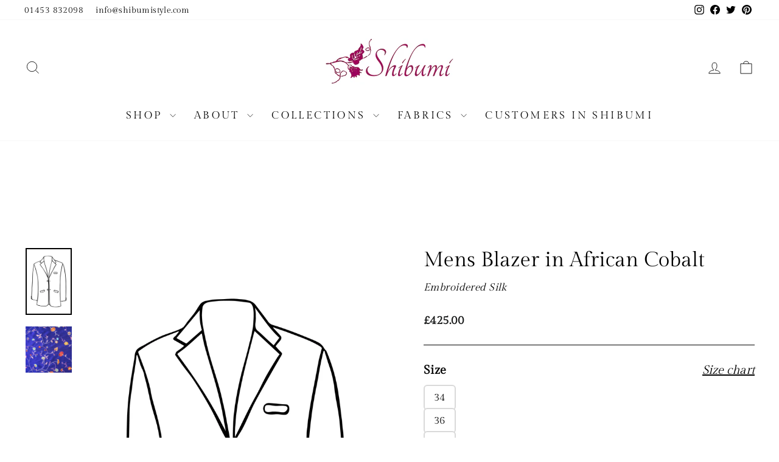

--- FILE ---
content_type: text/html; charset=utf-8
request_url: https://www.shibumistyle.com/products/mens-blazer-in-african-cobalt
body_size: 40242
content:
<!doctype html>
<html class="no-js" lang="en" dir="ltr">
  <head>
    <meta name="google-site-verification" content="S6ep9zOf9TuyRkVXRkPX0OuWjOEa7Fnt8upeyohOYYM" />
    <meta charset="utf-8">
    <meta http-equiv="X-UA-Compatible" content="IE=edge,chrome=1">
    <meta name="viewport" content="width=device-width,initial-scale=1">
    <meta name="theme-color" content="#1c1d1d">
    <link rel="canonical" href="https://www.shibumistyle.com/products/mens-blazer-in-african-cobalt">
    <link rel="preconnect" href="https://cdn.shopify.com" crossorigin>
    <link rel="preconnect" href="https://fonts.shopifycdn.com" crossorigin>
    <link rel="dns-prefetch" href="https://productreviews.shopifycdn.com">
    <link rel="dns-prefetch" href="https://ajax.googleapis.com">
    <link rel="dns-prefetch" href="https://maps.googleapis.com">
    <link rel="dns-prefetch" href="https://maps.gstatic.com">

    

      <link rel="shortcut icon" href="//www.shibumistyle.com/cdn/shop/t/29/assets/favicon.ico?v=144612082188226068611740558250"><title>Mens Blazer in African Cobalt
&ndash; Shibumi
</title>
<meta name="description" content="This smart embroidered silk men’s blazer is a classic cut, cobalt blue jacket with two lower pockets and one breast pocket. This beautifully tailored jacket adds style and interest to a wedding outfit, whether you are a guest or the Groom himself! This jacket looks great worn with smart trousers to the Opera, Theatre o"><meta property="og:site_name" content="Shibumi">
  <meta property="og:url" content="https://www.shibumistyle.com/products/mens-blazer-in-african-cobalt">
  <meta property="og:title" content="Mens Blazer in African Cobalt">
  <meta property="og:type" content="product">
  <meta property="og:description" content="This smart embroidered silk men’s blazer is a classic cut, cobalt blue jacket with two lower pockets and one breast pocket. This beautifully tailored jacket adds style and interest to a wedding outfit, whether you are a guest or the Groom himself! This jacket looks great worn with smart trousers to the Opera, Theatre o"><meta property="og:image" content="http://www.shibumistyle.com/cdn/shop/files/Mens-Blazer-Silk-Cashmere-Smart.png?v=1710855423">
    <meta property="og:image:secure_url" content="https://www.shibumistyle.com/cdn/shop/files/Mens-Blazer-Silk-Cashmere-Smart.png?v=1710855423">
    <meta property="og:image:width" content="1480">
    <meta property="og:image:height" content="2144"><meta name="twitter:site" content="@ShibumiStyle">
  <meta name="twitter:card" content="summary_large_image">
  <meta name="twitter:title" content="Mens Blazer in African Cobalt">
  <meta name="twitter:description" content="This smart embroidered silk men’s blazer is a classic cut, cobalt blue jacket with two lower pockets and one breast pocket. This beautifully tailored jacket adds style and interest to a wedding outfit, whether you are a guest or the Groom himself! This jacket looks great worn with smart trousers to the Opera, Theatre o">
<style data-shopify>
  

  
  
  
</style><link href="//www.shibumistyle.com/cdn/shop/t/29/assets/theme.css?v=105901768846626598301765557794" rel="stylesheet" type="text/css" media="all" />
<style data-shopify>
    @font-face {
      font-family: 'GildaDisplay';
      src: url('//www.shibumistyle.com/cdn/shop/files/GildaDisplay-Regular.ttf?v=9538787245173911175') format("truetype");
    }
  

  

  



  :root {

  --typeHeaderPrimary: GildaDisplay;
  --typeHeaderFallback: Baskerville, Caslon, serif;
  --typeHeaderSize: 40px;
  --typeHeaderWeight: 400;
  --typeHeaderLineHeight: 1.3;
  --typeHeaderSpacing: 0.0em;

  --typeBasePrimary:GildaDisplay;
  --typeBaseFallback:Baskerville, Caslon, serif;
  --typeBaseSize: 17px;
  --typeBaseWeight: 400;
  --typeBaseSpacing: 0.025em;
  --typeBaseLineHeight: 1.6;
  --typeBaselineHeightMinus01: 1.5;

  --typeCollectionTitle: 20px;

  --iconWeight: 2px;
  --iconLinecaps: miter;

  
      --buttonRadius: 50px;
  

  --colorGridOverlayOpacity: 0.1;
  }

  .placeholder-content {
  background-image: linear-gradient(100deg, #ffffff 40%, #f7f7f7 63%, #ffffff 79%);
  }</style><script>
      document.documentElement.className = document.documentElement.className.replace('no-js', 'js');

      window.theme = window.theme || {};
      theme.routes = {
        home: "/",
        cart: "/cart.js",
        cartPage: "/cart",
        cartAdd: "/cart/add.js",
        cartChange: "/cart/change.js",
        search: "/search",
        predictiveSearch: "/search/suggest"
      };
      theme.strings = {
        soldOut: "Sold Out",
        unavailable: "Unavailable",
        madeToOrderLabel: "Ready in 6-8 weeks",
        madeToOrderFabricLabel: "Ready in 2-3 weeks",
        madeToOrderExpressLabel: "Ready in 3-4 weeks",
        inStockLabel: "In stock, ready to ship",
        oneStockLabel: "Low stock - [count] item left",
        otherStockLabel: "Low stock - [count] items left",
        willNotShipUntil: "Ready to ship [date]",
        willBeInStockAfter: "Back in stock [date]",
        waitingForStock: "Backordered, shipping soon",
        savePrice: "Save [saved_amount]",
        cartEmpty: "Your cart is currently empty.",
        cartTermsConfirmation: "You must agree with the terms and conditions of sales to check out",
        searchCollections: "Collections",
        searchPages: "Pages",
        searchArticles: "Articles",
        productFrom: "from ",
        maxQuantity: "You can only have [quantity] of [title] in your cart."
      };
      theme.settings = {
        cartType: "drawer",
        isCustomerTemplate: false,
        moneyFormat: "£{{amount}}",
        saveType: "dollar",
        productImageSize: "portrait",
        productImageCover: true,
        predictiveSearch: true,
        predictiveSearchType: null,
        predictiveSearchVendor: false,
        predictiveSearchPrice: false,
        quickView: false,
        themeName: 'Impulse',
        themeVersion: "7.4.1"
      };
    </script>

    <script>window.performance && window.performance.mark && window.performance.mark('shopify.content_for_header.start');</script><meta name="facebook-domain-verification" content="rv78asfcyhgf33u20tjlyjdwkepauo">
<meta name="facebook-domain-verification" content="rv78asfcyhgf33u20tjlyjdwkepauo">
<meta name="google-site-verification" content="uwNNCC0Kkl2IaaOJRhfHnZ_bG40dwYl0iA1xZvRwaoc">
<meta id="shopify-digital-wallet" name="shopify-digital-wallet" content="/3569516614/digital_wallets/dialog">
<meta name="shopify-checkout-api-token" content="4dcdfc7c4d014254e762af6f75bba5e5">
<link rel="alternate" type="application/json+oembed" href="https://www.shibumistyle.com/products/mens-blazer-in-african-cobalt.oembed">
<script async="async" src="/checkouts/internal/preloads.js?locale=en-GB"></script>
<link rel="preconnect" href="https://shop.app" crossorigin="anonymous">
<script async="async" src="https://shop.app/checkouts/internal/preloads.js?locale=en-GB&shop_id=3569516614" crossorigin="anonymous"></script>
<script id="apple-pay-shop-capabilities" type="application/json">{"shopId":3569516614,"countryCode":"GB","currencyCode":"GBP","merchantCapabilities":["supports3DS"],"merchantId":"gid:\/\/shopify\/Shop\/3569516614","merchantName":"Shibumi","requiredBillingContactFields":["postalAddress","email"],"requiredShippingContactFields":["postalAddress","email"],"shippingType":"shipping","supportedNetworks":["visa","maestro","masterCard","amex","discover","elo"],"total":{"type":"pending","label":"Shibumi","amount":"1.00"},"shopifyPaymentsEnabled":true,"supportsSubscriptions":true}</script>
<script id="shopify-features" type="application/json">{"accessToken":"4dcdfc7c4d014254e762af6f75bba5e5","betas":["rich-media-storefront-analytics"],"domain":"www.shibumistyle.com","predictiveSearch":true,"shopId":3569516614,"locale":"en"}</script>
<script>var Shopify = Shopify || {};
Shopify.shop = "shibumistyle.myshopify.com";
Shopify.locale = "en";
Shopify.currency = {"active":"GBP","rate":"1.0"};
Shopify.country = "GB";
Shopify.theme = {"name":"Live Theme","id":178810421630,"schema_name":"Impulse","schema_version":"7.4.1","theme_store_id":null,"role":"main"};
Shopify.theme.handle = "null";
Shopify.theme.style = {"id":null,"handle":null};
Shopify.cdnHost = "www.shibumistyle.com/cdn";
Shopify.routes = Shopify.routes || {};
Shopify.routes.root = "/";</script>
<script type="module">!function(o){(o.Shopify=o.Shopify||{}).modules=!0}(window);</script>
<script>!function(o){function n(){var o=[];function n(){o.push(Array.prototype.slice.apply(arguments))}return n.q=o,n}var t=o.Shopify=o.Shopify||{};t.loadFeatures=n(),t.autoloadFeatures=n()}(window);</script>
<script>
  window.ShopifyPay = window.ShopifyPay || {};
  window.ShopifyPay.apiHost = "shop.app\/pay";
  window.ShopifyPay.redirectState = null;
</script>
<script id="shop-js-analytics" type="application/json">{"pageType":"product"}</script>
<script defer="defer" async type="module" src="//www.shibumistyle.com/cdn/shopifycloud/shop-js/modules/v2/client.init-shop-cart-sync_BT-GjEfc.en.esm.js"></script>
<script defer="defer" async type="module" src="//www.shibumistyle.com/cdn/shopifycloud/shop-js/modules/v2/chunk.common_D58fp_Oc.esm.js"></script>
<script defer="defer" async type="module" src="//www.shibumistyle.com/cdn/shopifycloud/shop-js/modules/v2/chunk.modal_xMitdFEc.esm.js"></script>
<script type="module">
  await import("//www.shibumistyle.com/cdn/shopifycloud/shop-js/modules/v2/client.init-shop-cart-sync_BT-GjEfc.en.esm.js");
await import("//www.shibumistyle.com/cdn/shopifycloud/shop-js/modules/v2/chunk.common_D58fp_Oc.esm.js");
await import("//www.shibumistyle.com/cdn/shopifycloud/shop-js/modules/v2/chunk.modal_xMitdFEc.esm.js");

  window.Shopify.SignInWithShop?.initShopCartSync?.({"fedCMEnabled":true,"windoidEnabled":true});

</script>
<script>
  window.Shopify = window.Shopify || {};
  if (!window.Shopify.featureAssets) window.Shopify.featureAssets = {};
  window.Shopify.featureAssets['shop-js'] = {"shop-cart-sync":["modules/v2/client.shop-cart-sync_DZOKe7Ll.en.esm.js","modules/v2/chunk.common_D58fp_Oc.esm.js","modules/v2/chunk.modal_xMitdFEc.esm.js"],"init-fed-cm":["modules/v2/client.init-fed-cm_B6oLuCjv.en.esm.js","modules/v2/chunk.common_D58fp_Oc.esm.js","modules/v2/chunk.modal_xMitdFEc.esm.js"],"shop-cash-offers":["modules/v2/client.shop-cash-offers_D2sdYoxE.en.esm.js","modules/v2/chunk.common_D58fp_Oc.esm.js","modules/v2/chunk.modal_xMitdFEc.esm.js"],"shop-login-button":["modules/v2/client.shop-login-button_QeVjl5Y3.en.esm.js","modules/v2/chunk.common_D58fp_Oc.esm.js","modules/v2/chunk.modal_xMitdFEc.esm.js"],"pay-button":["modules/v2/client.pay-button_DXTOsIq6.en.esm.js","modules/v2/chunk.common_D58fp_Oc.esm.js","modules/v2/chunk.modal_xMitdFEc.esm.js"],"shop-button":["modules/v2/client.shop-button_DQZHx9pm.en.esm.js","modules/v2/chunk.common_D58fp_Oc.esm.js","modules/v2/chunk.modal_xMitdFEc.esm.js"],"avatar":["modules/v2/client.avatar_BTnouDA3.en.esm.js"],"init-windoid":["modules/v2/client.init-windoid_CR1B-cfM.en.esm.js","modules/v2/chunk.common_D58fp_Oc.esm.js","modules/v2/chunk.modal_xMitdFEc.esm.js"],"init-shop-for-new-customer-accounts":["modules/v2/client.init-shop-for-new-customer-accounts_C_vY_xzh.en.esm.js","modules/v2/client.shop-login-button_QeVjl5Y3.en.esm.js","modules/v2/chunk.common_D58fp_Oc.esm.js","modules/v2/chunk.modal_xMitdFEc.esm.js"],"init-shop-email-lookup-coordinator":["modules/v2/client.init-shop-email-lookup-coordinator_BI7n9ZSv.en.esm.js","modules/v2/chunk.common_D58fp_Oc.esm.js","modules/v2/chunk.modal_xMitdFEc.esm.js"],"init-shop-cart-sync":["modules/v2/client.init-shop-cart-sync_BT-GjEfc.en.esm.js","modules/v2/chunk.common_D58fp_Oc.esm.js","modules/v2/chunk.modal_xMitdFEc.esm.js"],"shop-toast-manager":["modules/v2/client.shop-toast-manager_DiYdP3xc.en.esm.js","modules/v2/chunk.common_D58fp_Oc.esm.js","modules/v2/chunk.modal_xMitdFEc.esm.js"],"init-customer-accounts":["modules/v2/client.init-customer-accounts_D9ZNqS-Q.en.esm.js","modules/v2/client.shop-login-button_QeVjl5Y3.en.esm.js","modules/v2/chunk.common_D58fp_Oc.esm.js","modules/v2/chunk.modal_xMitdFEc.esm.js"],"init-customer-accounts-sign-up":["modules/v2/client.init-customer-accounts-sign-up_iGw4briv.en.esm.js","modules/v2/client.shop-login-button_QeVjl5Y3.en.esm.js","modules/v2/chunk.common_D58fp_Oc.esm.js","modules/v2/chunk.modal_xMitdFEc.esm.js"],"shop-follow-button":["modules/v2/client.shop-follow-button_CqMgW2wH.en.esm.js","modules/v2/chunk.common_D58fp_Oc.esm.js","modules/v2/chunk.modal_xMitdFEc.esm.js"],"checkout-modal":["modules/v2/client.checkout-modal_xHeaAweL.en.esm.js","modules/v2/chunk.common_D58fp_Oc.esm.js","modules/v2/chunk.modal_xMitdFEc.esm.js"],"shop-login":["modules/v2/client.shop-login_D91U-Q7h.en.esm.js","modules/v2/chunk.common_D58fp_Oc.esm.js","modules/v2/chunk.modal_xMitdFEc.esm.js"],"lead-capture":["modules/v2/client.lead-capture_BJmE1dJe.en.esm.js","modules/v2/chunk.common_D58fp_Oc.esm.js","modules/v2/chunk.modal_xMitdFEc.esm.js"],"payment-terms":["modules/v2/client.payment-terms_Ci9AEqFq.en.esm.js","modules/v2/chunk.common_D58fp_Oc.esm.js","modules/v2/chunk.modal_xMitdFEc.esm.js"]};
</script>
<script>(function() {
  var isLoaded = false;
  function asyncLoad() {
    if (isLoaded) return;
    isLoaded = true;
    var urls = ["https:\/\/chimpstatic.com\/mcjs-connected\/js\/users\/7bd54813b6e3fe5d20954745a\/758cb35cead9489a8013d21e0.js?shop=shibumistyle.myshopify.com","https:\/\/d23dclunsivw3h.cloudfront.net\/redirect-app.js?shop=shibumistyle.myshopify.com"];
    for (var i = 0; i < urls.length; i++) {
      var s = document.createElement('script');
      s.type = 'text/javascript';
      s.async = true;
      s.src = urls[i];
      var x = document.getElementsByTagName('script')[0];
      x.parentNode.insertBefore(s, x);
    }
  };
  if(window.attachEvent) {
    window.attachEvent('onload', asyncLoad);
  } else {
    window.addEventListener('load', asyncLoad, false);
  }
})();</script>
<script id="__st">var __st={"a":3569516614,"offset":0,"reqid":"a1480ab3-45da-4c18-a656-94299723f4fc-1769153044","pageurl":"www.shibumistyle.com\/products\/mens-blazer-in-african-cobalt","u":"53142f2adb04","p":"product","rtyp":"product","rid":2049334050886};</script>
<script>window.ShopifyPaypalV4VisibilityTracking = true;</script>
<script id="captcha-bootstrap">!function(){'use strict';const t='contact',e='account',n='new_comment',o=[[t,t],['blogs',n],['comments',n],[t,'customer']],c=[[e,'customer_login'],[e,'guest_login'],[e,'recover_customer_password'],[e,'create_customer']],r=t=>t.map((([t,e])=>`form[action*='/${t}']:not([data-nocaptcha='true']) input[name='form_type'][value='${e}']`)).join(','),a=t=>()=>t?[...document.querySelectorAll(t)].map((t=>t.form)):[];function s(){const t=[...o],e=r(t);return a(e)}const i='password',u='form_key',d=['recaptcha-v3-token','g-recaptcha-response','h-captcha-response',i],f=()=>{try{return window.sessionStorage}catch{return}},m='__shopify_v',_=t=>t.elements[u];function p(t,e,n=!1){try{const o=window.sessionStorage,c=JSON.parse(o.getItem(e)),{data:r}=function(t){const{data:e,action:n}=t;return t[m]||n?{data:e,action:n}:{data:t,action:n}}(c);for(const[e,n]of Object.entries(r))t.elements[e]&&(t.elements[e].value=n);n&&o.removeItem(e)}catch(o){console.error('form repopulation failed',{error:o})}}const l='form_type',E='cptcha';function T(t){t.dataset[E]=!0}const w=window,h=w.document,L='Shopify',v='ce_forms',y='captcha';let A=!1;((t,e)=>{const n=(g='f06e6c50-85a8-45c8-87d0-21a2b65856fe',I='https://cdn.shopify.com/shopifycloud/storefront-forms-hcaptcha/ce_storefront_forms_captcha_hcaptcha.v1.5.2.iife.js',D={infoText:'Protected by hCaptcha',privacyText:'Privacy',termsText:'Terms'},(t,e,n)=>{const o=w[L][v],c=o.bindForm;if(c)return c(t,g,e,D).then(n);var r;o.q.push([[t,g,e,D],n]),r=I,A||(h.body.append(Object.assign(h.createElement('script'),{id:'captcha-provider',async:!0,src:r})),A=!0)});var g,I,D;w[L]=w[L]||{},w[L][v]=w[L][v]||{},w[L][v].q=[],w[L][y]=w[L][y]||{},w[L][y].protect=function(t,e){n(t,void 0,e),T(t)},Object.freeze(w[L][y]),function(t,e,n,w,h,L){const[v,y,A,g]=function(t,e,n){const i=e?o:[],u=t?c:[],d=[...i,...u],f=r(d),m=r(i),_=r(d.filter((([t,e])=>n.includes(e))));return[a(f),a(m),a(_),s()]}(w,h,L),I=t=>{const e=t.target;return e instanceof HTMLFormElement?e:e&&e.form},D=t=>v().includes(t);t.addEventListener('submit',(t=>{const e=I(t);if(!e)return;const n=D(e)&&!e.dataset.hcaptchaBound&&!e.dataset.recaptchaBound,o=_(e),c=g().includes(e)&&(!o||!o.value);(n||c)&&t.preventDefault(),c&&!n&&(function(t){try{if(!f())return;!function(t){const e=f();if(!e)return;const n=_(t);if(!n)return;const o=n.value;o&&e.removeItem(o)}(t);const e=Array.from(Array(32),(()=>Math.random().toString(36)[2])).join('');!function(t,e){_(t)||t.append(Object.assign(document.createElement('input'),{type:'hidden',name:u})),t.elements[u].value=e}(t,e),function(t,e){const n=f();if(!n)return;const o=[...t.querySelectorAll(`input[type='${i}']`)].map((({name:t})=>t)),c=[...d,...o],r={};for(const[a,s]of new FormData(t).entries())c.includes(a)||(r[a]=s);n.setItem(e,JSON.stringify({[m]:1,action:t.action,data:r}))}(t,e)}catch(e){console.error('failed to persist form',e)}}(e),e.submit())}));const S=(t,e)=>{t&&!t.dataset[E]&&(n(t,e.some((e=>e===t))),T(t))};for(const o of['focusin','change'])t.addEventListener(o,(t=>{const e=I(t);D(e)&&S(e,y())}));const B=e.get('form_key'),M=e.get(l),P=B&&M;t.addEventListener('DOMContentLoaded',(()=>{const t=y();if(P)for(const e of t)e.elements[l].value===M&&p(e,B);[...new Set([...A(),...v().filter((t=>'true'===t.dataset.shopifyCaptcha))])].forEach((e=>S(e,t)))}))}(h,new URLSearchParams(w.location.search),n,t,e,['guest_login'])})(!0,!0)}();</script>
<script integrity="sha256-4kQ18oKyAcykRKYeNunJcIwy7WH5gtpwJnB7kiuLZ1E=" data-source-attribution="shopify.loadfeatures" defer="defer" src="//www.shibumistyle.com/cdn/shopifycloud/storefront/assets/storefront/load_feature-a0a9edcb.js" crossorigin="anonymous"></script>
<script crossorigin="anonymous" defer="defer" src="//www.shibumistyle.com/cdn/shopifycloud/storefront/assets/shopify_pay/storefront-65b4c6d7.js?v=20250812"></script>
<script data-source-attribution="shopify.dynamic_checkout.dynamic.init">var Shopify=Shopify||{};Shopify.PaymentButton=Shopify.PaymentButton||{isStorefrontPortableWallets:!0,init:function(){window.Shopify.PaymentButton.init=function(){};var t=document.createElement("script");t.src="https://www.shibumistyle.com/cdn/shopifycloud/portable-wallets/latest/portable-wallets.en.js",t.type="module",document.head.appendChild(t)}};
</script>
<script data-source-attribution="shopify.dynamic_checkout.buyer_consent">
  function portableWalletsHideBuyerConsent(e){var t=document.getElementById("shopify-buyer-consent"),n=document.getElementById("shopify-subscription-policy-button");t&&n&&(t.classList.add("hidden"),t.setAttribute("aria-hidden","true"),n.removeEventListener("click",e))}function portableWalletsShowBuyerConsent(e){var t=document.getElementById("shopify-buyer-consent"),n=document.getElementById("shopify-subscription-policy-button");t&&n&&(t.classList.remove("hidden"),t.removeAttribute("aria-hidden"),n.addEventListener("click",e))}window.Shopify?.PaymentButton&&(window.Shopify.PaymentButton.hideBuyerConsent=portableWalletsHideBuyerConsent,window.Shopify.PaymentButton.showBuyerConsent=portableWalletsShowBuyerConsent);
</script>
<script data-source-attribution="shopify.dynamic_checkout.cart.bootstrap">document.addEventListener("DOMContentLoaded",(function(){function t(){return document.querySelector("shopify-accelerated-checkout-cart, shopify-accelerated-checkout")}if(t())Shopify.PaymentButton.init();else{new MutationObserver((function(e,n){t()&&(Shopify.PaymentButton.init(),n.disconnect())})).observe(document.body,{childList:!0,subtree:!0})}}));
</script>
<link id="shopify-accelerated-checkout-styles" rel="stylesheet" media="screen" href="https://www.shibumistyle.com/cdn/shopifycloud/portable-wallets/latest/accelerated-checkout-backwards-compat.css" crossorigin="anonymous">
<style id="shopify-accelerated-checkout-cart">
        #shopify-buyer-consent {
  margin-top: 1em;
  display: inline-block;
  width: 100%;
}

#shopify-buyer-consent.hidden {
  display: none;
}

#shopify-subscription-policy-button {
  background: none;
  border: none;
  padding: 0;
  text-decoration: underline;
  font-size: inherit;
  cursor: pointer;
}

#shopify-subscription-policy-button::before {
  box-shadow: none;
}

      </style>

<script>window.performance && window.performance.mark && window.performance.mark('shopify.content_for_header.end');</script>

    <script src="//www.shibumistyle.com/cdn/shop/t/29/assets/vendor-scripts-v11.js" defer="defer"></script><script src="//www.shibumistyle.com/cdn/shop/t/29/assets/theme.js?v=98802073456151716851750668092" defer="defer"></script>
  <!-- BEGIN app block: shopify://apps/klaviyo-email-marketing-sms/blocks/klaviyo-onsite-embed/2632fe16-c075-4321-a88b-50b567f42507 -->












  <script async src="https://static.klaviyo.com/onsite/js/WbaTtD/klaviyo.js?company_id=WbaTtD"></script>
  <script>!function(){if(!window.klaviyo){window._klOnsite=window._klOnsite||[];try{window.klaviyo=new Proxy({},{get:function(n,i){return"push"===i?function(){var n;(n=window._klOnsite).push.apply(n,arguments)}:function(){for(var n=arguments.length,o=new Array(n),w=0;w<n;w++)o[w]=arguments[w];var t="function"==typeof o[o.length-1]?o.pop():void 0,e=new Promise((function(n){window._klOnsite.push([i].concat(o,[function(i){t&&t(i),n(i)}]))}));return e}}})}catch(n){window.klaviyo=window.klaviyo||[],window.klaviyo.push=function(){var n;(n=window._klOnsite).push.apply(n,arguments)}}}}();</script>

  
    <script id="viewed_product">
      if (item == null) {
        var _learnq = _learnq || [];

        var MetafieldReviews = null
        var MetafieldYotpoRating = null
        var MetafieldYotpoCount = null
        var MetafieldLooxRating = null
        var MetafieldLooxCount = null
        var okendoProduct = null
        var okendoProductReviewCount = null
        var okendoProductReviewAverageValue = null
        try {
          // The following fields are used for Customer Hub recently viewed in order to add reviews.
          // This information is not part of __kla_viewed. Instead, it is part of __kla_viewed_reviewed_items
          MetafieldReviews = {};
          MetafieldYotpoRating = null
          MetafieldYotpoCount = null
          MetafieldLooxRating = null
          MetafieldLooxCount = null

          okendoProduct = null
          // If the okendo metafield is not legacy, it will error, which then requires the new json formatted data
          if (okendoProduct && 'error' in okendoProduct) {
            okendoProduct = null
          }
          okendoProductReviewCount = okendoProduct ? okendoProduct.reviewCount : null
          okendoProductReviewAverageValue = okendoProduct ? okendoProduct.reviewAverageValue : null
        } catch (error) {
          console.error('Error in Klaviyo onsite reviews tracking:', error);
        }

        var item = {
          Name: "Mens Blazer in African Cobalt",
          ProductID: 2049334050886,
          Categories: ["All","All Men's Clothing","Embroidered Silk","In stock","In stock items (Automated Discount for Black Friday)","Men's Blazers","Men's Jackets","Ready to Ship"],
          ImageURL: "https://www.shibumistyle.com/cdn/shop/files/Mens-Blazer-Silk-Cashmere-Smart_grande.png?v=1710855423",
          URL: "https://www.shibumistyle.com/products/mens-blazer-in-african-cobalt",
          Brand: "Shibumi",
          Price: "£425.00",
          Value: "425.00",
          CompareAtPrice: "£0.00"
        };
        _learnq.push(['track', 'Viewed Product', item]);
        _learnq.push(['trackViewedItem', {
          Title: item.Name,
          ItemId: item.ProductID,
          Categories: item.Categories,
          ImageUrl: item.ImageURL,
          Url: item.URL,
          Metadata: {
            Brand: item.Brand,
            Price: item.Price,
            Value: item.Value,
            CompareAtPrice: item.CompareAtPrice
          },
          metafields:{
            reviews: MetafieldReviews,
            yotpo:{
              rating: MetafieldYotpoRating,
              count: MetafieldYotpoCount,
            },
            loox:{
              rating: MetafieldLooxRating,
              count: MetafieldLooxCount,
            },
            okendo: {
              rating: okendoProductReviewAverageValue,
              count: okendoProductReviewCount,
            }
          }
        }]);
      }
    </script>
  




  <script>
    window.klaviyoReviewsProductDesignMode = false
  </script>



  <!-- BEGIN app snippet: customer-hub-data --><script>
  if (!window.customerHub) {
    window.customerHub = {};
  }
  window.customerHub.storefrontRoutes = {
    login: "/account/login?return_url=%2F%23k-hub",
    register: "/account/register?return_url=%2F%23k-hub",
    logout: "/account/logout",
    profile: "/account",
    addresses: "/account/addresses",
  };
  
  window.customerHub.userId = null;
  
  window.customerHub.storeDomain = "shibumistyle.myshopify.com";

  
    window.customerHub.activeProduct = {
      name: "Mens Blazer in African Cobalt",
      category: null,
      imageUrl: "https://www.shibumistyle.com/cdn/shop/files/Mens-Blazer-Silk-Cashmere-Smart_grande.png?v=1710855423",
      id: "2049334050886",
      link: "https://www.shibumistyle.com/products/mens-blazer-in-african-cobalt",
      variants: [
        
          {
            id: "20658609356870",
            
            imageUrl: null,
            
            price: "42500",
            currency: "GBP",
            availableForSale: true,
            title: "34",
          },
        
          {
            id: "20658609389638",
            
            imageUrl: null,
            
            price: "42500",
            currency: "GBP",
            availableForSale: true,
            title: "36",
          },
        
          {
            id: "20658609422406",
            
            imageUrl: null,
            
            price: "42500",
            currency: "GBP",
            availableForSale: true,
            title: "38",
          },
        
          {
            id: "20658609455174",
            
            imageUrl: null,
            
            price: "42500",
            currency: "GBP",
            availableForSale: true,
            title: "40",
          },
        
          {
            id: "20658609487942",
            
            imageUrl: null,
            
            price: "42500",
            currency: "GBP",
            availableForSale: true,
            title: "42",
          },
        
          {
            id: "20658609520710",
            
            imageUrl: null,
            
            price: "42500",
            currency: "GBP",
            availableForSale: true,
            title: "44",
          },
        
          {
            id: "20658609553478",
            
            imageUrl: null,
            
            price: "42500",
            currency: "GBP",
            availableForSale: true,
            title: "46",
          },
        
          {
            id: "20658609586246",
            
            imageUrl: null,
            
            price: "42500",
            currency: "GBP",
            availableForSale: true,
            title: "48",
          },
        
          {
            id: "20658609619014",
            
            imageUrl: null,
            
            price: "42500",
            currency: "GBP",
            availableForSale: true,
            title: "50",
          },
        
          {
            id: "20658609651782",
            
            imageUrl: null,
            
            price: "42500",
            currency: "GBP",
            availableForSale: true,
            title: "52",
          },
        
          {
            id: "20658609684550",
            
            imageUrl: null,
            
            price: "42500",
            currency: "GBP",
            availableForSale: true,
            title: "54",
          },
        
          {
            id: "20658609717318",
            
            imageUrl: null,
            
            price: "42500",
            currency: "GBP",
            availableForSale: true,
            title: "56",
          },
        
      ],
    };
    window.customerHub.activeProduct.variants.forEach((variant) => {
        
        variant.price = `${variant.price.slice(0, -2)}.${variant.price.slice(-2)}`;
    });
  

  
    window.customerHub.storeLocale = {
        currentLanguage: 'en',
        currentCountry: 'GB',
        availableLanguages: [
          
            {
              iso_code: 'en',
              endonym_name: 'English'
            }
          
        ],
        availableCountries: [
          
            {
              iso_code: 'AF',
              name: 'Afghanistan',
              currency_code: 'GBP'
            },
          
            {
              iso_code: 'AX',
              name: 'Åland Islands',
              currency_code: 'GBP'
            },
          
            {
              iso_code: 'AL',
              name: 'Albania',
              currency_code: 'GBP'
            },
          
            {
              iso_code: 'DZ',
              name: 'Algeria',
              currency_code: 'GBP'
            },
          
            {
              iso_code: 'AD',
              name: 'Andorra',
              currency_code: 'GBP'
            },
          
            {
              iso_code: 'AO',
              name: 'Angola',
              currency_code: 'GBP'
            },
          
            {
              iso_code: 'AI',
              name: 'Anguilla',
              currency_code: 'GBP'
            },
          
            {
              iso_code: 'AG',
              name: 'Antigua &amp; Barbuda',
              currency_code: 'GBP'
            },
          
            {
              iso_code: 'AR',
              name: 'Argentina',
              currency_code: 'GBP'
            },
          
            {
              iso_code: 'AM',
              name: 'Armenia',
              currency_code: 'GBP'
            },
          
            {
              iso_code: 'AW',
              name: 'Aruba',
              currency_code: 'GBP'
            },
          
            {
              iso_code: 'AC',
              name: 'Ascension Island',
              currency_code: 'GBP'
            },
          
            {
              iso_code: 'AU',
              name: 'Australia',
              currency_code: 'GBP'
            },
          
            {
              iso_code: 'AT',
              name: 'Austria',
              currency_code: 'GBP'
            },
          
            {
              iso_code: 'AZ',
              name: 'Azerbaijan',
              currency_code: 'GBP'
            },
          
            {
              iso_code: 'BS',
              name: 'Bahamas',
              currency_code: 'GBP'
            },
          
            {
              iso_code: 'BH',
              name: 'Bahrain',
              currency_code: 'GBP'
            },
          
            {
              iso_code: 'BD',
              name: 'Bangladesh',
              currency_code: 'GBP'
            },
          
            {
              iso_code: 'BB',
              name: 'Barbados',
              currency_code: 'GBP'
            },
          
            {
              iso_code: 'BY',
              name: 'Belarus',
              currency_code: 'GBP'
            },
          
            {
              iso_code: 'BE',
              name: 'Belgium',
              currency_code: 'GBP'
            },
          
            {
              iso_code: 'BZ',
              name: 'Belize',
              currency_code: 'GBP'
            },
          
            {
              iso_code: 'BJ',
              name: 'Benin',
              currency_code: 'GBP'
            },
          
            {
              iso_code: 'BM',
              name: 'Bermuda',
              currency_code: 'GBP'
            },
          
            {
              iso_code: 'BT',
              name: 'Bhutan',
              currency_code: 'GBP'
            },
          
            {
              iso_code: 'BO',
              name: 'Bolivia',
              currency_code: 'GBP'
            },
          
            {
              iso_code: 'BA',
              name: 'Bosnia &amp; Herzegovina',
              currency_code: 'GBP'
            },
          
            {
              iso_code: 'BW',
              name: 'Botswana',
              currency_code: 'GBP'
            },
          
            {
              iso_code: 'BR',
              name: 'Brazil',
              currency_code: 'GBP'
            },
          
            {
              iso_code: 'IO',
              name: 'British Indian Ocean Territory',
              currency_code: 'GBP'
            },
          
            {
              iso_code: 'VG',
              name: 'British Virgin Islands',
              currency_code: 'GBP'
            },
          
            {
              iso_code: 'BN',
              name: 'Brunei',
              currency_code: 'GBP'
            },
          
            {
              iso_code: 'BG',
              name: 'Bulgaria',
              currency_code: 'GBP'
            },
          
            {
              iso_code: 'BF',
              name: 'Burkina Faso',
              currency_code: 'GBP'
            },
          
            {
              iso_code: 'BI',
              name: 'Burundi',
              currency_code: 'GBP'
            },
          
            {
              iso_code: 'KH',
              name: 'Cambodia',
              currency_code: 'GBP'
            },
          
            {
              iso_code: 'CM',
              name: 'Cameroon',
              currency_code: 'GBP'
            },
          
            {
              iso_code: 'CA',
              name: 'Canada',
              currency_code: 'GBP'
            },
          
            {
              iso_code: 'CV',
              name: 'Cape Verde',
              currency_code: 'GBP'
            },
          
            {
              iso_code: 'BQ',
              name: 'Caribbean Netherlands',
              currency_code: 'GBP'
            },
          
            {
              iso_code: 'KY',
              name: 'Cayman Islands',
              currency_code: 'GBP'
            },
          
            {
              iso_code: 'CF',
              name: 'Central African Republic',
              currency_code: 'GBP'
            },
          
            {
              iso_code: 'TD',
              name: 'Chad',
              currency_code: 'GBP'
            },
          
            {
              iso_code: 'CL',
              name: 'Chile',
              currency_code: 'GBP'
            },
          
            {
              iso_code: 'CN',
              name: 'China',
              currency_code: 'GBP'
            },
          
            {
              iso_code: 'CX',
              name: 'Christmas Island',
              currency_code: 'GBP'
            },
          
            {
              iso_code: 'CC',
              name: 'Cocos (Keeling) Islands',
              currency_code: 'GBP'
            },
          
            {
              iso_code: 'CO',
              name: 'Colombia',
              currency_code: 'GBP'
            },
          
            {
              iso_code: 'KM',
              name: 'Comoros',
              currency_code: 'GBP'
            },
          
            {
              iso_code: 'CG',
              name: 'Congo - Brazzaville',
              currency_code: 'GBP'
            },
          
            {
              iso_code: 'CD',
              name: 'Congo - Kinshasa',
              currency_code: 'GBP'
            },
          
            {
              iso_code: 'CK',
              name: 'Cook Islands',
              currency_code: 'GBP'
            },
          
            {
              iso_code: 'CR',
              name: 'Costa Rica',
              currency_code: 'GBP'
            },
          
            {
              iso_code: 'CI',
              name: 'Côte d’Ivoire',
              currency_code: 'GBP'
            },
          
            {
              iso_code: 'HR',
              name: 'Croatia',
              currency_code: 'GBP'
            },
          
            {
              iso_code: 'CW',
              name: 'Curaçao',
              currency_code: 'GBP'
            },
          
            {
              iso_code: 'CY',
              name: 'Cyprus',
              currency_code: 'GBP'
            },
          
            {
              iso_code: 'CZ',
              name: 'Czechia',
              currency_code: 'GBP'
            },
          
            {
              iso_code: 'DK',
              name: 'Denmark',
              currency_code: 'GBP'
            },
          
            {
              iso_code: 'DJ',
              name: 'Djibouti',
              currency_code: 'GBP'
            },
          
            {
              iso_code: 'DM',
              name: 'Dominica',
              currency_code: 'GBP'
            },
          
            {
              iso_code: 'DO',
              name: 'Dominican Republic',
              currency_code: 'GBP'
            },
          
            {
              iso_code: 'EC',
              name: 'Ecuador',
              currency_code: 'GBP'
            },
          
            {
              iso_code: 'EG',
              name: 'Egypt',
              currency_code: 'GBP'
            },
          
            {
              iso_code: 'SV',
              name: 'El Salvador',
              currency_code: 'GBP'
            },
          
            {
              iso_code: 'GQ',
              name: 'Equatorial Guinea',
              currency_code: 'GBP'
            },
          
            {
              iso_code: 'ER',
              name: 'Eritrea',
              currency_code: 'GBP'
            },
          
            {
              iso_code: 'EE',
              name: 'Estonia',
              currency_code: 'GBP'
            },
          
            {
              iso_code: 'SZ',
              name: 'Eswatini',
              currency_code: 'GBP'
            },
          
            {
              iso_code: 'ET',
              name: 'Ethiopia',
              currency_code: 'GBP'
            },
          
            {
              iso_code: 'FK',
              name: 'Falkland Islands',
              currency_code: 'GBP'
            },
          
            {
              iso_code: 'FO',
              name: 'Faroe Islands',
              currency_code: 'GBP'
            },
          
            {
              iso_code: 'FJ',
              name: 'Fiji',
              currency_code: 'GBP'
            },
          
            {
              iso_code: 'FI',
              name: 'Finland',
              currency_code: 'GBP'
            },
          
            {
              iso_code: 'FR',
              name: 'France',
              currency_code: 'GBP'
            },
          
            {
              iso_code: 'GF',
              name: 'French Guiana',
              currency_code: 'GBP'
            },
          
            {
              iso_code: 'PF',
              name: 'French Polynesia',
              currency_code: 'GBP'
            },
          
            {
              iso_code: 'TF',
              name: 'French Southern Territories',
              currency_code: 'GBP'
            },
          
            {
              iso_code: 'GA',
              name: 'Gabon',
              currency_code: 'GBP'
            },
          
            {
              iso_code: 'GM',
              name: 'Gambia',
              currency_code: 'GBP'
            },
          
            {
              iso_code: 'GE',
              name: 'Georgia',
              currency_code: 'GBP'
            },
          
            {
              iso_code: 'DE',
              name: 'Germany',
              currency_code: 'GBP'
            },
          
            {
              iso_code: 'GH',
              name: 'Ghana',
              currency_code: 'GBP'
            },
          
            {
              iso_code: 'GI',
              name: 'Gibraltar',
              currency_code: 'GBP'
            },
          
            {
              iso_code: 'GR',
              name: 'Greece',
              currency_code: 'GBP'
            },
          
            {
              iso_code: 'GL',
              name: 'Greenland',
              currency_code: 'GBP'
            },
          
            {
              iso_code: 'GD',
              name: 'Grenada',
              currency_code: 'GBP'
            },
          
            {
              iso_code: 'GP',
              name: 'Guadeloupe',
              currency_code: 'GBP'
            },
          
            {
              iso_code: 'GT',
              name: 'Guatemala',
              currency_code: 'GBP'
            },
          
            {
              iso_code: 'GG',
              name: 'Guernsey',
              currency_code: 'GBP'
            },
          
            {
              iso_code: 'GN',
              name: 'Guinea',
              currency_code: 'GBP'
            },
          
            {
              iso_code: 'GW',
              name: 'Guinea-Bissau',
              currency_code: 'GBP'
            },
          
            {
              iso_code: 'GY',
              name: 'Guyana',
              currency_code: 'GBP'
            },
          
            {
              iso_code: 'HT',
              name: 'Haiti',
              currency_code: 'GBP'
            },
          
            {
              iso_code: 'HN',
              name: 'Honduras',
              currency_code: 'GBP'
            },
          
            {
              iso_code: 'HK',
              name: 'Hong Kong SAR',
              currency_code: 'GBP'
            },
          
            {
              iso_code: 'HU',
              name: 'Hungary',
              currency_code: 'GBP'
            },
          
            {
              iso_code: 'IS',
              name: 'Iceland',
              currency_code: 'GBP'
            },
          
            {
              iso_code: 'IN',
              name: 'India',
              currency_code: 'GBP'
            },
          
            {
              iso_code: 'ID',
              name: 'Indonesia',
              currency_code: 'GBP'
            },
          
            {
              iso_code: 'IQ',
              name: 'Iraq',
              currency_code: 'GBP'
            },
          
            {
              iso_code: 'IE',
              name: 'Ireland',
              currency_code: 'GBP'
            },
          
            {
              iso_code: 'IM',
              name: 'Isle of Man',
              currency_code: 'GBP'
            },
          
            {
              iso_code: 'IL',
              name: 'Israel',
              currency_code: 'GBP'
            },
          
            {
              iso_code: 'IT',
              name: 'Italy',
              currency_code: 'GBP'
            },
          
            {
              iso_code: 'JM',
              name: 'Jamaica',
              currency_code: 'GBP'
            },
          
            {
              iso_code: 'JP',
              name: 'Japan',
              currency_code: 'GBP'
            },
          
            {
              iso_code: 'JE',
              name: 'Jersey',
              currency_code: 'GBP'
            },
          
            {
              iso_code: 'JO',
              name: 'Jordan',
              currency_code: 'GBP'
            },
          
            {
              iso_code: 'KZ',
              name: 'Kazakhstan',
              currency_code: 'GBP'
            },
          
            {
              iso_code: 'KE',
              name: 'Kenya',
              currency_code: 'GBP'
            },
          
            {
              iso_code: 'KI',
              name: 'Kiribati',
              currency_code: 'GBP'
            },
          
            {
              iso_code: 'XK',
              name: 'Kosovo',
              currency_code: 'GBP'
            },
          
            {
              iso_code: 'KW',
              name: 'Kuwait',
              currency_code: 'GBP'
            },
          
            {
              iso_code: 'KG',
              name: 'Kyrgyzstan',
              currency_code: 'GBP'
            },
          
            {
              iso_code: 'LA',
              name: 'Laos',
              currency_code: 'GBP'
            },
          
            {
              iso_code: 'LV',
              name: 'Latvia',
              currency_code: 'GBP'
            },
          
            {
              iso_code: 'LB',
              name: 'Lebanon',
              currency_code: 'GBP'
            },
          
            {
              iso_code: 'LS',
              name: 'Lesotho',
              currency_code: 'GBP'
            },
          
            {
              iso_code: 'LR',
              name: 'Liberia',
              currency_code: 'GBP'
            },
          
            {
              iso_code: 'LY',
              name: 'Libya',
              currency_code: 'GBP'
            },
          
            {
              iso_code: 'LI',
              name: 'Liechtenstein',
              currency_code: 'GBP'
            },
          
            {
              iso_code: 'LT',
              name: 'Lithuania',
              currency_code: 'GBP'
            },
          
            {
              iso_code: 'LU',
              name: 'Luxembourg',
              currency_code: 'GBP'
            },
          
            {
              iso_code: 'MO',
              name: 'Macao SAR',
              currency_code: 'GBP'
            },
          
            {
              iso_code: 'MG',
              name: 'Madagascar',
              currency_code: 'GBP'
            },
          
            {
              iso_code: 'MW',
              name: 'Malawi',
              currency_code: 'GBP'
            },
          
            {
              iso_code: 'MY',
              name: 'Malaysia',
              currency_code: 'GBP'
            },
          
            {
              iso_code: 'MV',
              name: 'Maldives',
              currency_code: 'GBP'
            },
          
            {
              iso_code: 'ML',
              name: 'Mali',
              currency_code: 'GBP'
            },
          
            {
              iso_code: 'MT',
              name: 'Malta',
              currency_code: 'GBP'
            },
          
            {
              iso_code: 'MQ',
              name: 'Martinique',
              currency_code: 'GBP'
            },
          
            {
              iso_code: 'MR',
              name: 'Mauritania',
              currency_code: 'GBP'
            },
          
            {
              iso_code: 'MU',
              name: 'Mauritius',
              currency_code: 'GBP'
            },
          
            {
              iso_code: 'YT',
              name: 'Mayotte',
              currency_code: 'GBP'
            },
          
            {
              iso_code: 'MX',
              name: 'Mexico',
              currency_code: 'GBP'
            },
          
            {
              iso_code: 'MD',
              name: 'Moldova',
              currency_code: 'GBP'
            },
          
            {
              iso_code: 'MC',
              name: 'Monaco',
              currency_code: 'GBP'
            },
          
            {
              iso_code: 'MN',
              name: 'Mongolia',
              currency_code: 'GBP'
            },
          
            {
              iso_code: 'ME',
              name: 'Montenegro',
              currency_code: 'GBP'
            },
          
            {
              iso_code: 'MS',
              name: 'Montserrat',
              currency_code: 'GBP'
            },
          
            {
              iso_code: 'MA',
              name: 'Morocco',
              currency_code: 'GBP'
            },
          
            {
              iso_code: 'MZ',
              name: 'Mozambique',
              currency_code: 'GBP'
            },
          
            {
              iso_code: 'MM',
              name: 'Myanmar (Burma)',
              currency_code: 'GBP'
            },
          
            {
              iso_code: 'NA',
              name: 'Namibia',
              currency_code: 'GBP'
            },
          
            {
              iso_code: 'NR',
              name: 'Nauru',
              currency_code: 'GBP'
            },
          
            {
              iso_code: 'NP',
              name: 'Nepal',
              currency_code: 'GBP'
            },
          
            {
              iso_code: 'NL',
              name: 'Netherlands',
              currency_code: 'GBP'
            },
          
            {
              iso_code: 'NC',
              name: 'New Caledonia',
              currency_code: 'GBP'
            },
          
            {
              iso_code: 'NZ',
              name: 'New Zealand',
              currency_code: 'GBP'
            },
          
            {
              iso_code: 'NI',
              name: 'Nicaragua',
              currency_code: 'GBP'
            },
          
            {
              iso_code: 'NE',
              name: 'Niger',
              currency_code: 'GBP'
            },
          
            {
              iso_code: 'NG',
              name: 'Nigeria',
              currency_code: 'GBP'
            },
          
            {
              iso_code: 'NU',
              name: 'Niue',
              currency_code: 'GBP'
            },
          
            {
              iso_code: 'NF',
              name: 'Norfolk Island',
              currency_code: 'GBP'
            },
          
            {
              iso_code: 'MK',
              name: 'North Macedonia',
              currency_code: 'GBP'
            },
          
            {
              iso_code: 'NO',
              name: 'Norway',
              currency_code: 'GBP'
            },
          
            {
              iso_code: 'OM',
              name: 'Oman',
              currency_code: 'GBP'
            },
          
            {
              iso_code: 'PK',
              name: 'Pakistan',
              currency_code: 'GBP'
            },
          
            {
              iso_code: 'PS',
              name: 'Palestinian Territories',
              currency_code: 'GBP'
            },
          
            {
              iso_code: 'PA',
              name: 'Panama',
              currency_code: 'GBP'
            },
          
            {
              iso_code: 'PG',
              name: 'Papua New Guinea',
              currency_code: 'GBP'
            },
          
            {
              iso_code: 'PY',
              name: 'Paraguay',
              currency_code: 'GBP'
            },
          
            {
              iso_code: 'PE',
              name: 'Peru',
              currency_code: 'GBP'
            },
          
            {
              iso_code: 'PH',
              name: 'Philippines',
              currency_code: 'GBP'
            },
          
            {
              iso_code: 'PN',
              name: 'Pitcairn Islands',
              currency_code: 'GBP'
            },
          
            {
              iso_code: 'PL',
              name: 'Poland',
              currency_code: 'GBP'
            },
          
            {
              iso_code: 'PT',
              name: 'Portugal',
              currency_code: 'GBP'
            },
          
            {
              iso_code: 'QA',
              name: 'Qatar',
              currency_code: 'GBP'
            },
          
            {
              iso_code: 'RE',
              name: 'Réunion',
              currency_code: 'GBP'
            },
          
            {
              iso_code: 'RO',
              name: 'Romania',
              currency_code: 'GBP'
            },
          
            {
              iso_code: 'RU',
              name: 'Russia',
              currency_code: 'GBP'
            },
          
            {
              iso_code: 'RW',
              name: 'Rwanda',
              currency_code: 'GBP'
            },
          
            {
              iso_code: 'WS',
              name: 'Samoa',
              currency_code: 'GBP'
            },
          
            {
              iso_code: 'SM',
              name: 'San Marino',
              currency_code: 'GBP'
            },
          
            {
              iso_code: 'ST',
              name: 'São Tomé &amp; Príncipe',
              currency_code: 'GBP'
            },
          
            {
              iso_code: 'SA',
              name: 'Saudi Arabia',
              currency_code: 'GBP'
            },
          
            {
              iso_code: 'SN',
              name: 'Senegal',
              currency_code: 'GBP'
            },
          
            {
              iso_code: 'RS',
              name: 'Serbia',
              currency_code: 'GBP'
            },
          
            {
              iso_code: 'SC',
              name: 'Seychelles',
              currency_code: 'GBP'
            },
          
            {
              iso_code: 'SL',
              name: 'Sierra Leone',
              currency_code: 'GBP'
            },
          
            {
              iso_code: 'SG',
              name: 'Singapore',
              currency_code: 'GBP'
            },
          
            {
              iso_code: 'SX',
              name: 'Sint Maarten',
              currency_code: 'GBP'
            },
          
            {
              iso_code: 'SK',
              name: 'Slovakia',
              currency_code: 'GBP'
            },
          
            {
              iso_code: 'SI',
              name: 'Slovenia',
              currency_code: 'GBP'
            },
          
            {
              iso_code: 'SB',
              name: 'Solomon Islands',
              currency_code: 'GBP'
            },
          
            {
              iso_code: 'SO',
              name: 'Somalia',
              currency_code: 'GBP'
            },
          
            {
              iso_code: 'ZA',
              name: 'South Africa',
              currency_code: 'GBP'
            },
          
            {
              iso_code: 'GS',
              name: 'South Georgia &amp; South Sandwich Islands',
              currency_code: 'GBP'
            },
          
            {
              iso_code: 'KR',
              name: 'South Korea',
              currency_code: 'GBP'
            },
          
            {
              iso_code: 'SS',
              name: 'South Sudan',
              currency_code: 'GBP'
            },
          
            {
              iso_code: 'ES',
              name: 'Spain',
              currency_code: 'GBP'
            },
          
            {
              iso_code: 'LK',
              name: 'Sri Lanka',
              currency_code: 'GBP'
            },
          
            {
              iso_code: 'BL',
              name: 'St. Barthélemy',
              currency_code: 'GBP'
            },
          
            {
              iso_code: 'SH',
              name: 'St. Helena',
              currency_code: 'GBP'
            },
          
            {
              iso_code: 'KN',
              name: 'St. Kitts &amp; Nevis',
              currency_code: 'GBP'
            },
          
            {
              iso_code: 'LC',
              name: 'St. Lucia',
              currency_code: 'GBP'
            },
          
            {
              iso_code: 'MF',
              name: 'St. Martin',
              currency_code: 'GBP'
            },
          
            {
              iso_code: 'PM',
              name: 'St. Pierre &amp; Miquelon',
              currency_code: 'GBP'
            },
          
            {
              iso_code: 'VC',
              name: 'St. Vincent &amp; Grenadines',
              currency_code: 'GBP'
            },
          
            {
              iso_code: 'SD',
              name: 'Sudan',
              currency_code: 'GBP'
            },
          
            {
              iso_code: 'SR',
              name: 'Suriname',
              currency_code: 'GBP'
            },
          
            {
              iso_code: 'SJ',
              name: 'Svalbard &amp; Jan Mayen',
              currency_code: 'GBP'
            },
          
            {
              iso_code: 'SE',
              name: 'Sweden',
              currency_code: 'GBP'
            },
          
            {
              iso_code: 'CH',
              name: 'Switzerland',
              currency_code: 'GBP'
            },
          
            {
              iso_code: 'TW',
              name: 'Taiwan',
              currency_code: 'GBP'
            },
          
            {
              iso_code: 'TJ',
              name: 'Tajikistan',
              currency_code: 'GBP'
            },
          
            {
              iso_code: 'TZ',
              name: 'Tanzania',
              currency_code: 'GBP'
            },
          
            {
              iso_code: 'TH',
              name: 'Thailand',
              currency_code: 'GBP'
            },
          
            {
              iso_code: 'TL',
              name: 'Timor-Leste',
              currency_code: 'GBP'
            },
          
            {
              iso_code: 'TG',
              name: 'Togo',
              currency_code: 'GBP'
            },
          
            {
              iso_code: 'TK',
              name: 'Tokelau',
              currency_code: 'GBP'
            },
          
            {
              iso_code: 'TO',
              name: 'Tonga',
              currency_code: 'GBP'
            },
          
            {
              iso_code: 'TT',
              name: 'Trinidad &amp; Tobago',
              currency_code: 'GBP'
            },
          
            {
              iso_code: 'TA',
              name: 'Tristan da Cunha',
              currency_code: 'GBP'
            },
          
            {
              iso_code: 'TN',
              name: 'Tunisia',
              currency_code: 'GBP'
            },
          
            {
              iso_code: 'TR',
              name: 'Türkiye',
              currency_code: 'GBP'
            },
          
            {
              iso_code: 'TM',
              name: 'Turkmenistan',
              currency_code: 'GBP'
            },
          
            {
              iso_code: 'TC',
              name: 'Turks &amp; Caicos Islands',
              currency_code: 'GBP'
            },
          
            {
              iso_code: 'TV',
              name: 'Tuvalu',
              currency_code: 'GBP'
            },
          
            {
              iso_code: 'UM',
              name: 'U.S. Outlying Islands',
              currency_code: 'GBP'
            },
          
            {
              iso_code: 'UG',
              name: 'Uganda',
              currency_code: 'GBP'
            },
          
            {
              iso_code: 'UA',
              name: 'Ukraine',
              currency_code: 'GBP'
            },
          
            {
              iso_code: 'AE',
              name: 'United Arab Emirates',
              currency_code: 'GBP'
            },
          
            {
              iso_code: 'GB',
              name: 'United Kingdom',
              currency_code: 'GBP'
            },
          
            {
              iso_code: 'US',
              name: 'United States',
              currency_code: 'GBP'
            },
          
            {
              iso_code: 'UY',
              name: 'Uruguay',
              currency_code: 'GBP'
            },
          
            {
              iso_code: 'UZ',
              name: 'Uzbekistan',
              currency_code: 'GBP'
            },
          
            {
              iso_code: 'VU',
              name: 'Vanuatu',
              currency_code: 'GBP'
            },
          
            {
              iso_code: 'VA',
              name: 'Vatican City',
              currency_code: 'GBP'
            },
          
            {
              iso_code: 'VE',
              name: 'Venezuela',
              currency_code: 'GBP'
            },
          
            {
              iso_code: 'VN',
              name: 'Vietnam',
              currency_code: 'GBP'
            },
          
            {
              iso_code: 'WF',
              name: 'Wallis &amp; Futuna',
              currency_code: 'GBP'
            },
          
            {
              iso_code: 'EH',
              name: 'Western Sahara',
              currency_code: 'GBP'
            },
          
            {
              iso_code: 'YE',
              name: 'Yemen',
              currency_code: 'GBP'
            },
          
            {
              iso_code: 'ZM',
              name: 'Zambia',
              currency_code: 'GBP'
            },
          
            {
              iso_code: 'ZW',
              name: 'Zimbabwe',
              currency_code: 'GBP'
            }
          
        ]
    };
  
</script>
<!-- END app snippet -->





<!-- END app block --><link href="https://monorail-edge.shopifysvc.com" rel="dns-prefetch">
<script>(function(){if ("sendBeacon" in navigator && "performance" in window) {try {var session_token_from_headers = performance.getEntriesByType('navigation')[0].serverTiming.find(x => x.name == '_s').description;} catch {var session_token_from_headers = undefined;}var session_cookie_matches = document.cookie.match(/_shopify_s=([^;]*)/);var session_token_from_cookie = session_cookie_matches && session_cookie_matches.length === 2 ? session_cookie_matches[1] : "";var session_token = session_token_from_headers || session_token_from_cookie || "";function handle_abandonment_event(e) {var entries = performance.getEntries().filter(function(entry) {return /monorail-edge.shopifysvc.com/.test(entry.name);});if (!window.abandonment_tracked && entries.length === 0) {window.abandonment_tracked = true;var currentMs = Date.now();var navigation_start = performance.timing.navigationStart;var payload = {shop_id: 3569516614,url: window.location.href,navigation_start,duration: currentMs - navigation_start,session_token,page_type: "product"};window.navigator.sendBeacon("https://monorail-edge.shopifysvc.com/v1/produce", JSON.stringify({schema_id: "online_store_buyer_site_abandonment/1.1",payload: payload,metadata: {event_created_at_ms: currentMs,event_sent_at_ms: currentMs}}));}}window.addEventListener('pagehide', handle_abandonment_event);}}());</script>
<script id="web-pixels-manager-setup">(function e(e,d,r,n,o){if(void 0===o&&(o={}),!Boolean(null===(a=null===(i=window.Shopify)||void 0===i?void 0:i.analytics)||void 0===a?void 0:a.replayQueue)){var i,a;window.Shopify=window.Shopify||{};var t=window.Shopify;t.analytics=t.analytics||{};var s=t.analytics;s.replayQueue=[],s.publish=function(e,d,r){return s.replayQueue.push([e,d,r]),!0};try{self.performance.mark("wpm:start")}catch(e){}var l=function(){var e={modern:/Edge?\/(1{2}[4-9]|1[2-9]\d|[2-9]\d{2}|\d{4,})\.\d+(\.\d+|)|Firefox\/(1{2}[4-9]|1[2-9]\d|[2-9]\d{2}|\d{4,})\.\d+(\.\d+|)|Chrom(ium|e)\/(9{2}|\d{3,})\.\d+(\.\d+|)|(Maci|X1{2}).+ Version\/(15\.\d+|(1[6-9]|[2-9]\d|\d{3,})\.\d+)([,.]\d+|)( \(\w+\)|)( Mobile\/\w+|) Safari\/|Chrome.+OPR\/(9{2}|\d{3,})\.\d+\.\d+|(CPU[ +]OS|iPhone[ +]OS|CPU[ +]iPhone|CPU IPhone OS|CPU iPad OS)[ +]+(15[._]\d+|(1[6-9]|[2-9]\d|\d{3,})[._]\d+)([._]\d+|)|Android:?[ /-](13[3-9]|1[4-9]\d|[2-9]\d{2}|\d{4,})(\.\d+|)(\.\d+|)|Android.+Firefox\/(13[5-9]|1[4-9]\d|[2-9]\d{2}|\d{4,})\.\d+(\.\d+|)|Android.+Chrom(ium|e)\/(13[3-9]|1[4-9]\d|[2-9]\d{2}|\d{4,})\.\d+(\.\d+|)|SamsungBrowser\/([2-9]\d|\d{3,})\.\d+/,legacy:/Edge?\/(1[6-9]|[2-9]\d|\d{3,})\.\d+(\.\d+|)|Firefox\/(5[4-9]|[6-9]\d|\d{3,})\.\d+(\.\d+|)|Chrom(ium|e)\/(5[1-9]|[6-9]\d|\d{3,})\.\d+(\.\d+|)([\d.]+$|.*Safari\/(?![\d.]+ Edge\/[\d.]+$))|(Maci|X1{2}).+ Version\/(10\.\d+|(1[1-9]|[2-9]\d|\d{3,})\.\d+)([,.]\d+|)( \(\w+\)|)( Mobile\/\w+|) Safari\/|Chrome.+OPR\/(3[89]|[4-9]\d|\d{3,})\.\d+\.\d+|(CPU[ +]OS|iPhone[ +]OS|CPU[ +]iPhone|CPU IPhone OS|CPU iPad OS)[ +]+(10[._]\d+|(1[1-9]|[2-9]\d|\d{3,})[._]\d+)([._]\d+|)|Android:?[ /-](13[3-9]|1[4-9]\d|[2-9]\d{2}|\d{4,})(\.\d+|)(\.\d+|)|Mobile Safari.+OPR\/([89]\d|\d{3,})\.\d+\.\d+|Android.+Firefox\/(13[5-9]|1[4-9]\d|[2-9]\d{2}|\d{4,})\.\d+(\.\d+|)|Android.+Chrom(ium|e)\/(13[3-9]|1[4-9]\d|[2-9]\d{2}|\d{4,})\.\d+(\.\d+|)|Android.+(UC? ?Browser|UCWEB|U3)[ /]?(15\.([5-9]|\d{2,})|(1[6-9]|[2-9]\d|\d{3,})\.\d+)\.\d+|SamsungBrowser\/(5\.\d+|([6-9]|\d{2,})\.\d+)|Android.+MQ{2}Browser\/(14(\.(9|\d{2,})|)|(1[5-9]|[2-9]\d|\d{3,})(\.\d+|))(\.\d+|)|K[Aa][Ii]OS\/(3\.\d+|([4-9]|\d{2,})\.\d+)(\.\d+|)/},d=e.modern,r=e.legacy,n=navigator.userAgent;return n.match(d)?"modern":n.match(r)?"legacy":"unknown"}(),u="modern"===l?"modern":"legacy",c=(null!=n?n:{modern:"",legacy:""})[u],f=function(e){return[e.baseUrl,"/wpm","/b",e.hashVersion,"modern"===e.buildTarget?"m":"l",".js"].join("")}({baseUrl:d,hashVersion:r,buildTarget:u}),m=function(e){var d=e.version,r=e.bundleTarget,n=e.surface,o=e.pageUrl,i=e.monorailEndpoint;return{emit:function(e){var a=e.status,t=e.errorMsg,s=(new Date).getTime(),l=JSON.stringify({metadata:{event_sent_at_ms:s},events:[{schema_id:"web_pixels_manager_load/3.1",payload:{version:d,bundle_target:r,page_url:o,status:a,surface:n,error_msg:t},metadata:{event_created_at_ms:s}}]});if(!i)return console&&console.warn&&console.warn("[Web Pixels Manager] No Monorail endpoint provided, skipping logging."),!1;try{return self.navigator.sendBeacon.bind(self.navigator)(i,l)}catch(e){}var u=new XMLHttpRequest;try{return u.open("POST",i,!0),u.setRequestHeader("Content-Type","text/plain"),u.send(l),!0}catch(e){return console&&console.warn&&console.warn("[Web Pixels Manager] Got an unhandled error while logging to Monorail."),!1}}}}({version:r,bundleTarget:l,surface:e.surface,pageUrl:self.location.href,monorailEndpoint:e.monorailEndpoint});try{o.browserTarget=l,function(e){var d=e.src,r=e.async,n=void 0===r||r,o=e.onload,i=e.onerror,a=e.sri,t=e.scriptDataAttributes,s=void 0===t?{}:t,l=document.createElement("script"),u=document.querySelector("head"),c=document.querySelector("body");if(l.async=n,l.src=d,a&&(l.integrity=a,l.crossOrigin="anonymous"),s)for(var f in s)if(Object.prototype.hasOwnProperty.call(s,f))try{l.dataset[f]=s[f]}catch(e){}if(o&&l.addEventListener("load",o),i&&l.addEventListener("error",i),u)u.appendChild(l);else{if(!c)throw new Error("Did not find a head or body element to append the script");c.appendChild(l)}}({src:f,async:!0,onload:function(){if(!function(){var e,d;return Boolean(null===(d=null===(e=window.Shopify)||void 0===e?void 0:e.analytics)||void 0===d?void 0:d.initialized)}()){var d=window.webPixelsManager.init(e)||void 0;if(d){var r=window.Shopify.analytics;r.replayQueue.forEach((function(e){var r=e[0],n=e[1],o=e[2];d.publishCustomEvent(r,n,o)})),r.replayQueue=[],r.publish=d.publishCustomEvent,r.visitor=d.visitor,r.initialized=!0}}},onerror:function(){return m.emit({status:"failed",errorMsg:"".concat(f," has failed to load")})},sri:function(e){var d=/^sha384-[A-Za-z0-9+/=]+$/;return"string"==typeof e&&d.test(e)}(c)?c:"",scriptDataAttributes:o}),m.emit({status:"loading"})}catch(e){m.emit({status:"failed",errorMsg:(null==e?void 0:e.message)||"Unknown error"})}}})({shopId: 3569516614,storefrontBaseUrl: "https://www.shibumistyle.com",extensionsBaseUrl: "https://extensions.shopifycdn.com/cdn/shopifycloud/web-pixels-manager",monorailEndpoint: "https://monorail-edge.shopifysvc.com/unstable/produce_batch",surface: "storefront-renderer",enabledBetaFlags: ["2dca8a86"],webPixelsConfigList: [{"id":"2736324990","configuration":"{\"accountID\":\"WbaTtD\",\"webPixelConfig\":\"eyJlbmFibGVBZGRlZFRvQ2FydEV2ZW50cyI6IHRydWV9\"}","eventPayloadVersion":"v1","runtimeContext":"STRICT","scriptVersion":"524f6c1ee37bacdca7657a665bdca589","type":"APP","apiClientId":123074,"privacyPurposes":["ANALYTICS","MARKETING"],"dataSharingAdjustments":{"protectedCustomerApprovalScopes":["read_customer_address","read_customer_email","read_customer_name","read_customer_personal_data","read_customer_phone"]}},{"id":"749175166","configuration":"{\"config\":\"{\\\"pixel_id\\\":\\\"G-NKS24KL8RS\\\",\\\"target_country\\\":\\\"GB\\\",\\\"gtag_events\\\":[{\\\"type\\\":\\\"begin_checkout\\\",\\\"action_label\\\":\\\"G-NKS24KL8RS\\\"},{\\\"type\\\":\\\"search\\\",\\\"action_label\\\":\\\"G-NKS24KL8RS\\\"},{\\\"type\\\":\\\"view_item\\\",\\\"action_label\\\":[\\\"G-NKS24KL8RS\\\",\\\"MC-1Y8J2KYJ70\\\"]},{\\\"type\\\":\\\"purchase\\\",\\\"action_label\\\":[\\\"G-NKS24KL8RS\\\",\\\"MC-1Y8J2KYJ70\\\"]},{\\\"type\\\":\\\"page_view\\\",\\\"action_label\\\":[\\\"G-NKS24KL8RS\\\",\\\"MC-1Y8J2KYJ70\\\"]},{\\\"type\\\":\\\"add_payment_info\\\",\\\"action_label\\\":\\\"G-NKS24KL8RS\\\"},{\\\"type\\\":\\\"add_to_cart\\\",\\\"action_label\\\":\\\"G-NKS24KL8RS\\\"}],\\\"enable_monitoring_mode\\\":false}\"}","eventPayloadVersion":"v1","runtimeContext":"OPEN","scriptVersion":"b2a88bafab3e21179ed38636efcd8a93","type":"APP","apiClientId":1780363,"privacyPurposes":[],"dataSharingAdjustments":{"protectedCustomerApprovalScopes":["read_customer_address","read_customer_email","read_customer_name","read_customer_personal_data","read_customer_phone"]}},{"id":"106758214","configuration":"{\"pixel_id\":\"1519645608481320\",\"pixel_type\":\"facebook_pixel\",\"metaapp_system_user_token\":\"-\"}","eventPayloadVersion":"v1","runtimeContext":"OPEN","scriptVersion":"ca16bc87fe92b6042fbaa3acc2fbdaa6","type":"APP","apiClientId":2329312,"privacyPurposes":["ANALYTICS","MARKETING","SALE_OF_DATA"],"dataSharingAdjustments":{"protectedCustomerApprovalScopes":["read_customer_address","read_customer_email","read_customer_name","read_customer_personal_data","read_customer_phone"]}},{"id":"47972422","configuration":"{\"tagID\":\"2612712909491\"}","eventPayloadVersion":"v1","runtimeContext":"STRICT","scriptVersion":"18031546ee651571ed29edbe71a3550b","type":"APP","apiClientId":3009811,"privacyPurposes":["ANALYTICS","MARKETING","SALE_OF_DATA"],"dataSharingAdjustments":{"protectedCustomerApprovalScopes":["read_customer_address","read_customer_email","read_customer_name","read_customer_personal_data","read_customer_phone"]}},{"id":"shopify-app-pixel","configuration":"{}","eventPayloadVersion":"v1","runtimeContext":"STRICT","scriptVersion":"0450","apiClientId":"shopify-pixel","type":"APP","privacyPurposes":["ANALYTICS","MARKETING"]},{"id":"shopify-custom-pixel","eventPayloadVersion":"v1","runtimeContext":"LAX","scriptVersion":"0450","apiClientId":"shopify-pixel","type":"CUSTOM","privacyPurposes":["ANALYTICS","MARKETING"]}],isMerchantRequest: false,initData: {"shop":{"name":"Shibumi","paymentSettings":{"currencyCode":"GBP"},"myshopifyDomain":"shibumistyle.myshopify.com","countryCode":"GB","storefrontUrl":"https:\/\/www.shibumistyle.com"},"customer":null,"cart":null,"checkout":null,"productVariants":[{"price":{"amount":425.0,"currencyCode":"GBP"},"product":{"title":"Mens Blazer in African Cobalt","vendor":"Shibumi","id":"2049334050886","untranslatedTitle":"Mens Blazer in African Cobalt","url":"\/products\/mens-blazer-in-african-cobalt","type":"Mens Jackets"},"id":"20658609356870","image":{"src":"\/\/www.shibumistyle.com\/cdn\/shop\/files\/Mens-Blazer-Silk-Cashmere-Smart.png?v=1710855423"},"sku":"MBIAFC\/34","title":"34","untranslatedTitle":"34"},{"price":{"amount":425.0,"currencyCode":"GBP"},"product":{"title":"Mens Blazer in African Cobalt","vendor":"Shibumi","id":"2049334050886","untranslatedTitle":"Mens Blazer in African Cobalt","url":"\/products\/mens-blazer-in-african-cobalt","type":"Mens Jackets"},"id":"20658609389638","image":{"src":"\/\/www.shibumistyle.com\/cdn\/shop\/files\/Mens-Blazer-Silk-Cashmere-Smart.png?v=1710855423"},"sku":"MBIAFC\/36","title":"36","untranslatedTitle":"36"},{"price":{"amount":425.0,"currencyCode":"GBP"},"product":{"title":"Mens Blazer in African Cobalt","vendor":"Shibumi","id":"2049334050886","untranslatedTitle":"Mens Blazer in African Cobalt","url":"\/products\/mens-blazer-in-african-cobalt","type":"Mens Jackets"},"id":"20658609422406","image":{"src":"\/\/www.shibumistyle.com\/cdn\/shop\/files\/Mens-Blazer-Silk-Cashmere-Smart.png?v=1710855423"},"sku":"MBIAFC\/38","title":"38","untranslatedTitle":"38"},{"price":{"amount":425.0,"currencyCode":"GBP"},"product":{"title":"Mens Blazer in African Cobalt","vendor":"Shibumi","id":"2049334050886","untranslatedTitle":"Mens Blazer in African Cobalt","url":"\/products\/mens-blazer-in-african-cobalt","type":"Mens Jackets"},"id":"20658609455174","image":{"src":"\/\/www.shibumistyle.com\/cdn\/shop\/files\/Mens-Blazer-Silk-Cashmere-Smart.png?v=1710855423"},"sku":"MBIAFC\/40","title":"40","untranslatedTitle":"40"},{"price":{"amount":425.0,"currencyCode":"GBP"},"product":{"title":"Mens Blazer in African Cobalt","vendor":"Shibumi","id":"2049334050886","untranslatedTitle":"Mens Blazer in African Cobalt","url":"\/products\/mens-blazer-in-african-cobalt","type":"Mens Jackets"},"id":"20658609487942","image":{"src":"\/\/www.shibumistyle.com\/cdn\/shop\/files\/Mens-Blazer-Silk-Cashmere-Smart.png?v=1710855423"},"sku":"MBIAFC\/42","title":"42","untranslatedTitle":"42"},{"price":{"amount":425.0,"currencyCode":"GBP"},"product":{"title":"Mens Blazer in African Cobalt","vendor":"Shibumi","id":"2049334050886","untranslatedTitle":"Mens Blazer in African Cobalt","url":"\/products\/mens-blazer-in-african-cobalt","type":"Mens Jackets"},"id":"20658609520710","image":{"src":"\/\/www.shibumistyle.com\/cdn\/shop\/files\/Mens-Blazer-Silk-Cashmere-Smart.png?v=1710855423"},"sku":"MBIAFC\/44","title":"44","untranslatedTitle":"44"},{"price":{"amount":425.0,"currencyCode":"GBP"},"product":{"title":"Mens Blazer in African Cobalt","vendor":"Shibumi","id":"2049334050886","untranslatedTitle":"Mens Blazer in African Cobalt","url":"\/products\/mens-blazer-in-african-cobalt","type":"Mens Jackets"},"id":"20658609553478","image":{"src":"\/\/www.shibumistyle.com\/cdn\/shop\/files\/Mens-Blazer-Silk-Cashmere-Smart.png?v=1710855423"},"sku":"MBIAFC\/46","title":"46","untranslatedTitle":"46"},{"price":{"amount":425.0,"currencyCode":"GBP"},"product":{"title":"Mens Blazer in African Cobalt","vendor":"Shibumi","id":"2049334050886","untranslatedTitle":"Mens Blazer in African Cobalt","url":"\/products\/mens-blazer-in-african-cobalt","type":"Mens Jackets"},"id":"20658609586246","image":{"src":"\/\/www.shibumistyle.com\/cdn\/shop\/files\/Mens-Blazer-Silk-Cashmere-Smart.png?v=1710855423"},"sku":"MBIAFC\/48","title":"48","untranslatedTitle":"48"},{"price":{"amount":425.0,"currencyCode":"GBP"},"product":{"title":"Mens Blazer in African Cobalt","vendor":"Shibumi","id":"2049334050886","untranslatedTitle":"Mens Blazer in African Cobalt","url":"\/products\/mens-blazer-in-african-cobalt","type":"Mens Jackets"},"id":"20658609619014","image":{"src":"\/\/www.shibumistyle.com\/cdn\/shop\/files\/Mens-Blazer-Silk-Cashmere-Smart.png?v=1710855423"},"sku":"MBIAFC\/50","title":"50","untranslatedTitle":"50"},{"price":{"amount":425.0,"currencyCode":"GBP"},"product":{"title":"Mens Blazer in African Cobalt","vendor":"Shibumi","id":"2049334050886","untranslatedTitle":"Mens Blazer in African Cobalt","url":"\/products\/mens-blazer-in-african-cobalt","type":"Mens Jackets"},"id":"20658609651782","image":{"src":"\/\/www.shibumistyle.com\/cdn\/shop\/files\/Mens-Blazer-Silk-Cashmere-Smart.png?v=1710855423"},"sku":"MBIAFC\/52","title":"52","untranslatedTitle":"52"},{"price":{"amount":425.0,"currencyCode":"GBP"},"product":{"title":"Mens Blazer in African Cobalt","vendor":"Shibumi","id":"2049334050886","untranslatedTitle":"Mens Blazer in African Cobalt","url":"\/products\/mens-blazer-in-african-cobalt","type":"Mens Jackets"},"id":"20658609684550","image":{"src":"\/\/www.shibumistyle.com\/cdn\/shop\/files\/Mens-Blazer-Silk-Cashmere-Smart.png?v=1710855423"},"sku":"MBIAFC\/54","title":"54","untranslatedTitle":"54"},{"price":{"amount":425.0,"currencyCode":"GBP"},"product":{"title":"Mens Blazer in African Cobalt","vendor":"Shibumi","id":"2049334050886","untranslatedTitle":"Mens Blazer in African Cobalt","url":"\/products\/mens-blazer-in-african-cobalt","type":"Mens Jackets"},"id":"20658609717318","image":{"src":"\/\/www.shibumistyle.com\/cdn\/shop\/files\/Mens-Blazer-Silk-Cashmere-Smart.png?v=1710855423"},"sku":"MBIAFC\/56","title":"56","untranslatedTitle":"56"}],"purchasingCompany":null},},"https://www.shibumistyle.com/cdn","fcfee988w5aeb613cpc8e4bc33m6693e112",{"modern":"","legacy":""},{"shopId":"3569516614","storefrontBaseUrl":"https:\/\/www.shibumistyle.com","extensionBaseUrl":"https:\/\/extensions.shopifycdn.com\/cdn\/shopifycloud\/web-pixels-manager","surface":"storefront-renderer","enabledBetaFlags":"[\"2dca8a86\"]","isMerchantRequest":"false","hashVersion":"fcfee988w5aeb613cpc8e4bc33m6693e112","publish":"custom","events":"[[\"page_viewed\",{}],[\"product_viewed\",{\"productVariant\":{\"price\":{\"amount\":425.0,\"currencyCode\":\"GBP\"},\"product\":{\"title\":\"Mens Blazer in African Cobalt\",\"vendor\":\"Shibumi\",\"id\":\"2049334050886\",\"untranslatedTitle\":\"Mens Blazer in African Cobalt\",\"url\":\"\/products\/mens-blazer-in-african-cobalt\",\"type\":\"Mens Jackets\"},\"id\":\"20658609356870\",\"image\":{\"src\":\"\/\/www.shibumistyle.com\/cdn\/shop\/files\/Mens-Blazer-Silk-Cashmere-Smart.png?v=1710855423\"},\"sku\":\"MBIAFC\/34\",\"title\":\"34\",\"untranslatedTitle\":\"34\"}}]]"});</script><script>
  window.ShopifyAnalytics = window.ShopifyAnalytics || {};
  window.ShopifyAnalytics.meta = window.ShopifyAnalytics.meta || {};
  window.ShopifyAnalytics.meta.currency = 'GBP';
  var meta = {"product":{"id":2049334050886,"gid":"gid:\/\/shopify\/Product\/2049334050886","vendor":"Shibumi","type":"Mens Jackets","handle":"mens-blazer-in-african-cobalt","variants":[{"id":20658609356870,"price":42500,"name":"Mens Blazer in African Cobalt - 34","public_title":"34","sku":"MBIAFC\/34"},{"id":20658609389638,"price":42500,"name":"Mens Blazer in African Cobalt - 36","public_title":"36","sku":"MBIAFC\/36"},{"id":20658609422406,"price":42500,"name":"Mens Blazer in African Cobalt - 38","public_title":"38","sku":"MBIAFC\/38"},{"id":20658609455174,"price":42500,"name":"Mens Blazer in African Cobalt - 40","public_title":"40","sku":"MBIAFC\/40"},{"id":20658609487942,"price":42500,"name":"Mens Blazer in African Cobalt - 42","public_title":"42","sku":"MBIAFC\/42"},{"id":20658609520710,"price":42500,"name":"Mens Blazer in African Cobalt - 44","public_title":"44","sku":"MBIAFC\/44"},{"id":20658609553478,"price":42500,"name":"Mens Blazer in African Cobalt - 46","public_title":"46","sku":"MBIAFC\/46"},{"id":20658609586246,"price":42500,"name":"Mens Blazer in African Cobalt - 48","public_title":"48","sku":"MBIAFC\/48"},{"id":20658609619014,"price":42500,"name":"Mens Blazer in African Cobalt - 50","public_title":"50","sku":"MBIAFC\/50"},{"id":20658609651782,"price":42500,"name":"Mens Blazer in African Cobalt - 52","public_title":"52","sku":"MBIAFC\/52"},{"id":20658609684550,"price":42500,"name":"Mens Blazer in African Cobalt - 54","public_title":"54","sku":"MBIAFC\/54"},{"id":20658609717318,"price":42500,"name":"Mens Blazer in African Cobalt - 56","public_title":"56","sku":"MBIAFC\/56"}],"remote":false},"page":{"pageType":"product","resourceType":"product","resourceId":2049334050886,"requestId":"a1480ab3-45da-4c18-a656-94299723f4fc-1769153044"}};
  for (var attr in meta) {
    window.ShopifyAnalytics.meta[attr] = meta[attr];
  }
</script>
<script class="analytics">
  (function () {
    var customDocumentWrite = function(content) {
      var jquery = null;

      if (window.jQuery) {
        jquery = window.jQuery;
      } else if (window.Checkout && window.Checkout.$) {
        jquery = window.Checkout.$;
      }

      if (jquery) {
        jquery('body').append(content);
      }
    };

    var hasLoggedConversion = function(token) {
      if (token) {
        return document.cookie.indexOf('loggedConversion=' + token) !== -1;
      }
      return false;
    }

    var setCookieIfConversion = function(token) {
      if (token) {
        var twoMonthsFromNow = new Date(Date.now());
        twoMonthsFromNow.setMonth(twoMonthsFromNow.getMonth() + 2);

        document.cookie = 'loggedConversion=' + token + '; expires=' + twoMonthsFromNow;
      }
    }

    var trekkie = window.ShopifyAnalytics.lib = window.trekkie = window.trekkie || [];
    if (trekkie.integrations) {
      return;
    }
    trekkie.methods = [
      'identify',
      'page',
      'ready',
      'track',
      'trackForm',
      'trackLink'
    ];
    trekkie.factory = function(method) {
      return function() {
        var args = Array.prototype.slice.call(arguments);
        args.unshift(method);
        trekkie.push(args);
        return trekkie;
      };
    };
    for (var i = 0; i < trekkie.methods.length; i++) {
      var key = trekkie.methods[i];
      trekkie[key] = trekkie.factory(key);
    }
    trekkie.load = function(config) {
      trekkie.config = config || {};
      trekkie.config.initialDocumentCookie = document.cookie;
      var first = document.getElementsByTagName('script')[0];
      var script = document.createElement('script');
      script.type = 'text/javascript';
      script.onerror = function(e) {
        var scriptFallback = document.createElement('script');
        scriptFallback.type = 'text/javascript';
        scriptFallback.onerror = function(error) {
                var Monorail = {
      produce: function produce(monorailDomain, schemaId, payload) {
        var currentMs = new Date().getTime();
        var event = {
          schema_id: schemaId,
          payload: payload,
          metadata: {
            event_created_at_ms: currentMs,
            event_sent_at_ms: currentMs
          }
        };
        return Monorail.sendRequest("https://" + monorailDomain + "/v1/produce", JSON.stringify(event));
      },
      sendRequest: function sendRequest(endpointUrl, payload) {
        // Try the sendBeacon API
        if (window && window.navigator && typeof window.navigator.sendBeacon === 'function' && typeof window.Blob === 'function' && !Monorail.isIos12()) {
          var blobData = new window.Blob([payload], {
            type: 'text/plain'
          });

          if (window.navigator.sendBeacon(endpointUrl, blobData)) {
            return true;
          } // sendBeacon was not successful

        } // XHR beacon

        var xhr = new XMLHttpRequest();

        try {
          xhr.open('POST', endpointUrl);
          xhr.setRequestHeader('Content-Type', 'text/plain');
          xhr.send(payload);
        } catch (e) {
          console.log(e);
        }

        return false;
      },
      isIos12: function isIos12() {
        return window.navigator.userAgent.lastIndexOf('iPhone; CPU iPhone OS 12_') !== -1 || window.navigator.userAgent.lastIndexOf('iPad; CPU OS 12_') !== -1;
      }
    };
    Monorail.produce('monorail-edge.shopifysvc.com',
      'trekkie_storefront_load_errors/1.1',
      {shop_id: 3569516614,
      theme_id: 178810421630,
      app_name: "storefront",
      context_url: window.location.href,
      source_url: "//www.shibumistyle.com/cdn/s/trekkie.storefront.8d95595f799fbf7e1d32231b9a28fd43b70c67d3.min.js"});

        };
        scriptFallback.async = true;
        scriptFallback.src = '//www.shibumistyle.com/cdn/s/trekkie.storefront.8d95595f799fbf7e1d32231b9a28fd43b70c67d3.min.js';
        first.parentNode.insertBefore(scriptFallback, first);
      };
      script.async = true;
      script.src = '//www.shibumistyle.com/cdn/s/trekkie.storefront.8d95595f799fbf7e1d32231b9a28fd43b70c67d3.min.js';
      first.parentNode.insertBefore(script, first);
    };
    trekkie.load(
      {"Trekkie":{"appName":"storefront","development":false,"defaultAttributes":{"shopId":3569516614,"isMerchantRequest":null,"themeId":178810421630,"themeCityHash":"16372881569946684958","contentLanguage":"en","currency":"GBP","eventMetadataId":"4b23daf3-05e0-4b20-ad59-db30af4f6ed0"},"isServerSideCookieWritingEnabled":true,"monorailRegion":"shop_domain","enabledBetaFlags":["65f19447"]},"Session Attribution":{},"S2S":{"facebookCapiEnabled":true,"source":"trekkie-storefront-renderer","apiClientId":580111}}
    );

    var loaded = false;
    trekkie.ready(function() {
      if (loaded) return;
      loaded = true;

      window.ShopifyAnalytics.lib = window.trekkie;

      var originalDocumentWrite = document.write;
      document.write = customDocumentWrite;
      try { window.ShopifyAnalytics.merchantGoogleAnalytics.call(this); } catch(error) {};
      document.write = originalDocumentWrite;

      window.ShopifyAnalytics.lib.page(null,{"pageType":"product","resourceType":"product","resourceId":2049334050886,"requestId":"a1480ab3-45da-4c18-a656-94299723f4fc-1769153044","shopifyEmitted":true});

      var match = window.location.pathname.match(/checkouts\/(.+)\/(thank_you|post_purchase)/)
      var token = match? match[1]: undefined;
      if (!hasLoggedConversion(token)) {
        setCookieIfConversion(token);
        window.ShopifyAnalytics.lib.track("Viewed Product",{"currency":"GBP","variantId":20658609356870,"productId":2049334050886,"productGid":"gid:\/\/shopify\/Product\/2049334050886","name":"Mens Blazer in African Cobalt - 34","price":"425.00","sku":"MBIAFC\/34","brand":"Shibumi","variant":"34","category":"Mens Jackets","nonInteraction":true,"remote":false},undefined,undefined,{"shopifyEmitted":true});
      window.ShopifyAnalytics.lib.track("monorail:\/\/trekkie_storefront_viewed_product\/1.1",{"currency":"GBP","variantId":20658609356870,"productId":2049334050886,"productGid":"gid:\/\/shopify\/Product\/2049334050886","name":"Mens Blazer in African Cobalt - 34","price":"425.00","sku":"MBIAFC\/34","brand":"Shibumi","variant":"34","category":"Mens Jackets","nonInteraction":true,"remote":false,"referer":"https:\/\/www.shibumistyle.com\/products\/mens-blazer-in-african-cobalt"});
      }
    });


        var eventsListenerScript = document.createElement('script');
        eventsListenerScript.async = true;
        eventsListenerScript.src = "//www.shibumistyle.com/cdn/shopifycloud/storefront/assets/shop_events_listener-3da45d37.js";
        document.getElementsByTagName('head')[0].appendChild(eventsListenerScript);

})();</script>
  <script>
  if (!window.ga || (window.ga && typeof window.ga !== 'function')) {
    window.ga = function ga() {
      (window.ga.q = window.ga.q || []).push(arguments);
      if (window.Shopify && window.Shopify.analytics && typeof window.Shopify.analytics.publish === 'function') {
        window.Shopify.analytics.publish("ga_stub_called", {}, {sendTo: "google_osp_migration"});
      }
      console.error("Shopify's Google Analytics stub called with:", Array.from(arguments), "\nSee https://help.shopify.com/manual/promoting-marketing/pixels/pixel-migration#google for more information.");
    };
    if (window.Shopify && window.Shopify.analytics && typeof window.Shopify.analytics.publish === 'function') {
      window.Shopify.analytics.publish("ga_stub_initialized", {}, {sendTo: "google_osp_migration"});
    }
  }
</script>
<script
  defer
  src="https://www.shibumistyle.com/cdn/shopifycloud/perf-kit/shopify-perf-kit-3.0.4.min.js"
  data-application="storefront-renderer"
  data-shop-id="3569516614"
  data-render-region="gcp-us-east1"
  data-page-type="product"
  data-theme-instance-id="178810421630"
  data-theme-name="Impulse"
  data-theme-version="7.4.1"
  data-monorail-region="shop_domain"
  data-resource-timing-sampling-rate="10"
  data-shs="true"
  data-shs-beacon="true"
  data-shs-export-with-fetch="true"
  data-shs-logs-sample-rate="1"
  data-shs-beacon-endpoint="https://www.shibumistyle.com/api/collect"
></script>
</head>

  <body
    class="template-product"
    data-center-text="true"
    data-button_style="round"
    data-type_header_capitalize="false"
    data-type_headers_align_text="true"
    data-type_product_capitalize="false"
    data-swatch_style="round"
    
  >
    <a class="in-page-link visually-hidden skip-link" href="#MainContent">Skip to content</a>

    <div id="PageContainer" class="page-container">
      <div class="transition-body"><!-- BEGIN sections: header-group -->
<div id="shopify-section-sections--24719324545406__header" class="shopify-section shopify-section-group-header-group">

<div id="NavDrawer" class="drawer drawer--left">
  <div class="drawer__contents">
    <div class="drawer__fixed-header">
      <div class="drawer__header appear-animation appear-delay-1">
        <div class="h2 drawer__title"></div>
        <div class="drawer__close">
          <button type="button" class="drawer__close-button js-drawer-close">
            <svg aria-hidden="true" focusable="false" role="presentation" class="icon icon-close" viewBox="0 0 64 64">
              <title>icon-X</title><path d="m19 17.61 27.12 27.13m0-27.12L19 44.74"/>
            </svg>
            <span class="icon__fallback-text">Close menu</span>
          </button>
        </div>
      </div>
    </div>
    <div class="drawer__scrollable">
      <ul
        class="mobile-nav"
        role="navigation"
        aria-label="Primary"
      >
<li class="mobile-nav__item appear-animation appear-delay-2"><div class="mobile-nav__has-sublist"><a
                    href="/collections"
                    class="mobile-nav__link mobile-nav__link--top-level"
                    id="Label-collections1"
                    
                  >
                    Shop
                  </a>
                  <div class="mobile-nav__toggle">
                    <button
                      type="button"
                      aria-controls="Linklist-collections1"
                      
                        
                      aria-labelledby="Label-collections1"
                      class="collapsible-trigger collapsible--auto-height"
                    ><span class="collapsible-trigger__icon collapsible-trigger__icon--open" role="presentation">
  <svg aria-hidden="true" focusable="false" role="presentation" class="icon icon--wide icon-chevron-down" viewBox="0 0 28 16"><path d="m1.57 1.59 12.76 12.77L27.1 1.59" stroke-width="2" stroke="#000" fill="none"/></svg>
</span>
</button>
                  </div></div><div
                id="Linklist-collections1"
                class="mobile-nav__sublist collapsible-content collapsible-content--all"
                
              >
                <div class="collapsible-content__inner">
                  <ul class="mobile-nav__sublist"><li class="mobile-nav__item">
                        <div class="mobile-nav__child-item"><a
                              href="/collections"
                              class="mobile-nav__link"
                              id="Sublabel-collections1"
                              
                            >
                              Womens
                            </a><button
                              type="button"
                              aria-controls="Sublinklist-collections1-collections1"
                              aria-labelledby="Sublabel-collections1"
                              class="collapsible-trigger"
                            ><span class="collapsible-trigger__icon collapsible-trigger__icon--circle collapsible-trigger__icon--open" role="presentation">
  <svg aria-hidden="true" focusable="false" role="presentation" class="icon icon--wide icon-chevron-down" viewBox="0 0 28 16"><path d="m1.57 1.59 12.76 12.77L27.1 1.59" stroke-width="2" stroke="#000" fill="none"/></svg>
</span>
</button></div><div
                            id="Sublinklist-collections1-collections1"
                            aria-labelledby="Sublabel-collections1"
                            class="mobile-nav__sublist collapsible-content collapsible-content--all"
                            
                          >
                            <div class="collapsible-content__inner">
                              <ul class="mobile-nav__grandchildlist"><li class="mobile-nav__item">
                                    <a
                                      href="https://www.shibumistyle.com/collections/womens-best-sellers"
                                      class="mobile-nav__link"
                                      
                                    >
                                      Women's Best Sellers 
                                    </a>
                                  </li><li class="mobile-nav__item">
                                    <a
                                      href="/collections/all-womens-jackets"
                                      class="mobile-nav__link"
                                      
                                    >
                                      Jackets
                                    </a>
                                  </li><li class="mobile-nav__item">
                                    <a
                                      href="/collections/all-womens-coats"
                                      class="mobile-nav__link"
                                      
                                    >
                                      Coats
                                    </a>
                                  </li><li class="mobile-nav__item">
                                    <a
                                      href="/collections/shift-dresses"
                                      class="mobile-nav__link"
                                      
                                    >
                                      Dresses
                                    </a>
                                  </li><li class="mobile-nav__item">
                                    <a
                                      href="/collections/silk-cigarette-trousers"
                                      class="mobile-nav__link"
                                      
                                    >
                                      Silk Cigarette Trousers
                                    </a>
                                  </li><li class="mobile-nav__item">
                                    <a
                                      href="/collections/the-silk-suit"
                                      class="mobile-nav__link"
                                      
                                    >
                                      The Silk Suit
                                    </a>
                                  </li><li class="mobile-nav__item">
                                    <a
                                      href="/collections/reversible-dressing-gowns"
                                      class="mobile-nav__link"
                                      
                                    >
                                      Dressing Gowns
                                    </a>
                                  </li><li class="mobile-nav__item">
                                    <a
                                      href="/collections/shawls"
                                      class="mobile-nav__link"
                                      
                                    >
                                      Cashmere Shawls
                                    </a>
                                  </li><li class="mobile-nav__item">
                                    <a
                                      href="https://www.shibumistyle.com/collections/all-casual-wear"
                                      class="mobile-nav__link"
                                      
                                    >
                                      Casual Wear
                                    </a>
                                  </li><li class="mobile-nav__item">
                                    <a
                                      href="/collections/silk-jumpsuits"
                                      class="mobile-nav__link"
                                      
                                    >
                                      Silk Jumpsuits
                                    </a>
                                  </li><li class="mobile-nav__item">
                                    <a
                                      href="https://www.shibumistyle.com/collections/silk-slip-dresses"
                                      class="mobile-nav__link"
                                      
                                    >
                                      Silk Slip Dresses
                                    </a>
                                  </li><li class="mobile-nav__item">
                                    <a
                                      href="/collections/alpaca-collection"
                                      class="mobile-nav__link"
                                      
                                    >
                                      Alpaca Collection
                                    </a>
                                  </li></ul>
                            </div>
                          </div></li><li class="mobile-nav__item">
                        <div class="mobile-nav__child-item"><a
                              href="/collections/all-mens-clothing"
                              class="mobile-nav__link"
                              id="Sublabel-collections-all-mens-clothing2"
                              
                            >
                              Mens
                            </a><button
                              type="button"
                              aria-controls="Sublinklist-collections1-collections-all-mens-clothing2"
                              aria-labelledby="Sublabel-collections-all-mens-clothing2"
                              class="collapsible-trigger"
                            ><span class="collapsible-trigger__icon collapsible-trigger__icon--circle collapsible-trigger__icon--open" role="presentation">
  <svg aria-hidden="true" focusable="false" role="presentation" class="icon icon--wide icon-chevron-down" viewBox="0 0 28 16"><path d="m1.57 1.59 12.76 12.77L27.1 1.59" stroke-width="2" stroke="#000" fill="none"/></svg>
</span>
</button></div><div
                            id="Sublinklist-collections1-collections-all-mens-clothing2"
                            aria-labelledby="Sublabel-collections-all-mens-clothing2"
                            class="mobile-nav__sublist collapsible-content collapsible-content--all"
                            
                          >
                            <div class="collapsible-content__inner">
                              <ul class="mobile-nav__grandchildlist"><li class="mobile-nav__item">
                                    <a
                                      href="/collections/mens-jackets"
                                      class="mobile-nav__link"
                                      
                                    >
                                      Jackets
                                    </a>
                                  </li><li class="mobile-nav__item">
                                    <a
                                      href="/collections/mens-coats"
                                      class="mobile-nav__link"
                                      
                                    >
                                      Coats
                                    </a>
                                  </li><li class="mobile-nav__item">
                                    <a
                                      href="/collections/mens-waistcoats"
                                      class="mobile-nav__link"
                                      
                                    >
                                      Waistcoats
                                    </a>
                                  </li><li class="mobile-nav__item">
                                    <a
                                      href="/collections/mens-reversible-gowns"
                                      class="mobile-nav__link"
                                      
                                    >
                                      Dressing Gowns
                                    </a>
                                  </li></ul>
                            </div>
                          </div></li><li class="mobile-nav__item">
                        <div class="mobile-nav__child-item"><a
                              href="https://www.shibumistyle.com/pages/shop-by-occassion"
                              class="mobile-nav__link"
                              id="Sublabel-https-www-shibumistyle-com-pages-shop-by-occassion3"
                              
                            >
                              Shop By Occasion
                            </a><button
                              type="button"
                              aria-controls="Sublinklist-collections1-https-www-shibumistyle-com-pages-shop-by-occassion3"
                              aria-labelledby="Sublabel-https-www-shibumistyle-com-pages-shop-by-occassion3"
                              class="collapsible-trigger"
                            ><span class="collapsible-trigger__icon collapsible-trigger__icon--circle collapsible-trigger__icon--open" role="presentation">
  <svg aria-hidden="true" focusable="false" role="presentation" class="icon icon--wide icon-chevron-down" viewBox="0 0 28 16"><path d="m1.57 1.59 12.76 12.77L27.1 1.59" stroke-width="2" stroke="#000" fill="none"/></svg>
</span>
</button></div><div
                            id="Sublinklist-collections1-https-www-shibumistyle-com-pages-shop-by-occassion3"
                            aria-labelledby="Sublabel-https-www-shibumistyle-com-pages-shop-by-occassion3"
                            class="mobile-nav__sublist collapsible-content collapsible-content--all"
                            
                          >
                            <div class="collapsible-content__inner">
                              <ul class="mobile-nav__grandchildlist"><li class="mobile-nav__item">
                                    <a
                                      href="https://www.shibumistyle.com/collections/spring-summer-weddings"
                                      class="mobile-nav__link"
                                      
                                    >
                                      Spring / Summer Weddings
                                    </a>
                                  </li><li class="mobile-nav__item">
                                    <a
                                      href="https://www.shibumistyle.com/collections/mother-of-the-bride"
                                      class="mobile-nav__link"
                                      
                                    >
                                      Mother of the Bride
                                    </a>
                                  </li><li class="mobile-nav__item">
                                    <a
                                      href="https://www.shibumistyle.com/collections/mother-of-the-groom"
                                      class="mobile-nav__link"
                                      
                                    >
                                      Mother of the Groom
                                    </a>
                                  </li><li class="mobile-nav__item">
                                    <a
                                      href="https://www.shibumistyle.com/collections/bridal-collection"
                                      class="mobile-nav__link"
                                      
                                    >
                                      Bridal Collection
                                    </a>
                                  </li><li class="mobile-nav__item">
                                    <a
                                      href="https://www.shibumistyle.com/collections/reversible-dressing-gowns"
                                      class="mobile-nav__link"
                                      
                                    >
                                      Morning Bride 
                                    </a>
                                  </li><li class="mobile-nav__item">
                                    <a
                                      href="https://www.shibumistyle.com/collections/slip-dresses-jumpsuits"
                                      class="mobile-nav__link"
                                      
                                    >
                                      Bridesmaids
                                    </a>
                                  </li><li class="mobile-nav__item">
                                    <a
                                      href="https://www.shibumistyle.com/collections/weddings"
                                      class="mobile-nav__link"
                                      
                                    >
                                      Wedding Guest
                                    </a>
                                  </li><li class="mobile-nav__item">
                                    <a
                                      href="/collections/the-opera"
                                      class="mobile-nav__link"
                                      
                                    >
                                      The Opera
                                    </a>
                                  </li><li class="mobile-nav__item">
                                    <a
                                      href="/collections/garden-parties"
                                      class="mobile-nav__link"
                                      
                                    >
                                      Garden Parties
                                    </a>
                                  </li><li class="mobile-nav__item">
                                    <a
                                      href="/collections/black-tie/Black-Tie-Event"
                                      class="mobile-nav__link"
                                      
                                    >
                                      Black Tie 
                                    </a>
                                  </li><li class="mobile-nav__item">
                                    <a
                                      href="/collections/dinner-and-cocktails"
                                      class="mobile-nav__link"
                                      
                                    >
                                      Dinner and Cocktails
                                    </a>
                                  </li><li class="mobile-nav__item">
                                    <a
                                      href="/collections/the-races"
                                      class="mobile-nav__link"
                                      
                                    >
                                      The Races
                                    </a>
                                  </li><li class="mobile-nav__item">
                                    <a
                                      href="/collections/gift-vouchers"
                                      class="mobile-nav__link"
                                      
                                    >
                                      Gift Vouchers
                                    </a>
                                  </li><li class="mobile-nav__item">
                                    <a
                                      href="https://www.shibumistyle.com/collections/autumn-weddings"
                                      class="mobile-nav__link"
                                      
                                    >
                                      Autumn / Winter Weddings
                                    </a>
                                  </li></ul>
                            </div>
                          </div></li><li class="mobile-nav__item">
                        <div class="mobile-nav__child-item"><a
                              href="https://www.shibumistyle.com/collections/accessories"
                              class="mobile-nav__link"
                              id="Sublabel-https-www-shibumistyle-com-collections-accessories4"
                              
                            >
                              Homestyle
                            </a><button
                              type="button"
                              aria-controls="Sublinklist-collections1-https-www-shibumistyle-com-collections-accessories4"
                              aria-labelledby="Sublabel-https-www-shibumistyle-com-collections-accessories4"
                              class="collapsible-trigger"
                            ><span class="collapsible-trigger__icon collapsible-trigger__icon--circle collapsible-trigger__icon--open" role="presentation">
  <svg aria-hidden="true" focusable="false" role="presentation" class="icon icon--wide icon-chevron-down" viewBox="0 0 28 16"><path d="m1.57 1.59 12.76 12.77L27.1 1.59" stroke-width="2" stroke="#000" fill="none"/></svg>
</span>
</button></div><div
                            id="Sublinklist-collections1-https-www-shibumistyle-com-collections-accessories4"
                            aria-labelledby="Sublabel-https-www-shibumistyle-com-collections-accessories4"
                            class="mobile-nav__sublist collapsible-content collapsible-content--all"
                            
                          >
                            <div class="collapsible-content__inner">
                              <ul class="mobile-nav__grandchildlist"><li class="mobile-nav__item">
                                    <a
                                      href="/collections/silk-cushions"
                                      class="mobile-nav__link"
                                      
                                    >
                                      Silk Cushions
                                    </a>
                                  </li><li class="mobile-nav__item">
                                    <a
                                      href="/collections/homestyle"
                                      class="mobile-nav__link"
                                      
                                    >
                                      Cashmere Bed Throws
                                    </a>
                                  </li></ul>
                            </div>
                          </div></li></ul>
                </div>
              </div></li>
<li class="mobile-nav__item appear-animation appear-delay-3"><div class="mobile-nav__has-sublist"><a
                    href="https://www.shibumistyle.com/pages/about-shibumi"
                    class="mobile-nav__link mobile-nav__link--top-level"
                    id="Label-https-www-shibumistyle-com-pages-about-shibumi2"
                    
                  >
                    About
                  </a>
                  <div class="mobile-nav__toggle">
                    <button
                      type="button"
                      aria-controls="Linklist-https-www-shibumistyle-com-pages-about-shibumi2"
                      
                        
                      aria-labelledby="Label-https-www-shibumistyle-com-pages-about-shibumi2"
                      class="collapsible-trigger collapsible--auto-height"
                    ><span class="collapsible-trigger__icon collapsible-trigger__icon--open" role="presentation">
  <svg aria-hidden="true" focusable="false" role="presentation" class="icon icon--wide icon-chevron-down" viewBox="0 0 28 16"><path d="m1.57 1.59 12.76 12.77L27.1 1.59" stroke-width="2" stroke="#000" fill="none"/></svg>
</span>
</button>
                  </div></div><div
                id="Linklist-https-www-shibumistyle-com-pages-about-shibumi2"
                class="mobile-nav__sublist collapsible-content collapsible-content--all"
                
              >
                <div class="collapsible-content__inner">
                  <ul class="mobile-nav__sublist"><li class="mobile-nav__item">
                        <div class="mobile-nav__child-item"><a
                              href="/pages/appointments"
                              class="mobile-nav__link"
                              id="Sublabel-pages-appointments1"
                              
                            >
                              Appointments 
                            </a><button
                              type="button"
                              aria-controls="Sublinklist-https-www-shibumistyle-com-pages-about-shibumi2-pages-appointments1"
                              aria-labelledby="Sublabel-pages-appointments1"
                              class="collapsible-trigger"
                            ><span class="collapsible-trigger__icon collapsible-trigger__icon--circle collapsible-trigger__icon--open" role="presentation">
  <svg aria-hidden="true" focusable="false" role="presentation" class="icon icon--wide icon-chevron-down" viewBox="0 0 28 16"><path d="m1.57 1.59 12.76 12.77L27.1 1.59" stroke-width="2" stroke="#000" fill="none"/></svg>
</span>
</button></div><div
                            id="Sublinklist-https-www-shibumistyle-com-pages-about-shibumi2-pages-appointments1"
                            aria-labelledby="Sublabel-pages-appointments1"
                            class="mobile-nav__sublist collapsible-content collapsible-content--all"
                            
                          >
                            <div class="collapsible-content__inner">
                              <ul class="mobile-nav__grandchildlist"><li class="mobile-nav__item">
                                    <a
                                      href="https://shibumiappointments.as.me/schedule/0db6d03f"
                                      class="mobile-nav__link"
                                      
                                    >
                                      Book An Appointment 
                                    </a>
                                  </li><li class="mobile-nav__item">
                                    <a
                                      href="https://www.shibumistyle.com/pages/appointments"
                                      class="mobile-nav__link"
                                      
                                    >
                                      Showroom Info
                                    </a>
                                  </li><li class="mobile-nav__item">
                                    <a
                                      href="/pages/contact-us"
                                      class="mobile-nav__link"
                                      
                                    >
                                      Contact Us
                                    </a>
                                  </li></ul>
                            </div>
                          </div></li><li class="mobile-nav__item">
                        <div class="mobile-nav__child-item"><a
                              href="https://www.shibumistyle.com/blogs/lifestyle"
                              class="mobile-nav__link"
                              id="Sublabel-https-www-shibumistyle-com-blogs-lifestyle2"
                              
                            >
                              News And Reviews 
                            </a><button
                              type="button"
                              aria-controls="Sublinklist-https-www-shibumistyle-com-pages-about-shibumi2-https-www-shibumistyle-com-blogs-lifestyle2"
                              aria-labelledby="Sublabel-https-www-shibumistyle-com-blogs-lifestyle2"
                              class="collapsible-trigger"
                            ><span class="collapsible-trigger__icon collapsible-trigger__icon--circle collapsible-trigger__icon--open" role="presentation">
  <svg aria-hidden="true" focusable="false" role="presentation" class="icon icon--wide icon-chevron-down" viewBox="0 0 28 16"><path d="m1.57 1.59 12.76 12.77L27.1 1.59" stroke-width="2" stroke="#000" fill="none"/></svg>
</span>
</button></div><div
                            id="Sublinklist-https-www-shibumistyle-com-pages-about-shibumi2-https-www-shibumistyle-com-blogs-lifestyle2"
                            aria-labelledby="Sublabel-https-www-shibumistyle-com-blogs-lifestyle2"
                            class="mobile-nav__sublist collapsible-content collapsible-content--all"
                            
                          >
                            <div class="collapsible-content__inner">
                              <ul class="mobile-nav__grandchildlist"><li class="mobile-nav__item">
                                    <a
                                      href="/blogs/lifestyle"
                                      class="mobile-nav__link"
                                      
                                    >
                                      Blogs
                                    </a>
                                  </li><li class="mobile-nav__item">
                                    <a
                                      href="https://www.shibumistyle.com/blogs/testimonials"
                                      class="mobile-nav__link"
                                      
                                    >
                                      Testimonials
                                    </a>
                                  </li><li class="mobile-nav__item">
                                    <a
                                      href="https://www.shibumistyle.com/pages/shibumi-in-the-press"
                                      class="mobile-nav__link"
                                      
                                    >
                                      Shibumi In The Press
                                    </a>
                                  </li><li class="mobile-nav__item">
                                    <a
                                      href="/pages/shows"
                                      class="mobile-nav__link"
                                      
                                    >
                                      Upcoming Shows
                                    </a>
                                  </li></ul>
                            </div>
                          </div></li><li class="mobile-nav__item">
                        <div class="mobile-nav__child-item"><a
                              href="https://www.shibumistyle.com/pages/about-shibumi"
                              class="mobile-nav__link"
                              id="Sublabel-https-www-shibumistyle-com-pages-about-shibumi3"
                              
                            >
                              About Shibumi
                            </a><button
                              type="button"
                              aria-controls="Sublinklist-https-www-shibumistyle-com-pages-about-shibumi2-https-www-shibumistyle-com-pages-about-shibumi3"
                              aria-labelledby="Sublabel-https-www-shibumistyle-com-pages-about-shibumi3"
                              class="collapsible-trigger"
                            ><span class="collapsible-trigger__icon collapsible-trigger__icon--circle collapsible-trigger__icon--open" role="presentation">
  <svg aria-hidden="true" focusable="false" role="presentation" class="icon icon--wide icon-chevron-down" viewBox="0 0 28 16"><path d="m1.57 1.59 12.76 12.77L27.1 1.59" stroke-width="2" stroke="#000" fill="none"/></svg>
</span>
</button></div><div
                            id="Sublinklist-https-www-shibumistyle-com-pages-about-shibumi2-https-www-shibumistyle-com-pages-about-shibumi3"
                            aria-labelledby="Sublabel-https-www-shibumistyle-com-pages-about-shibumi3"
                            class="mobile-nav__sublist collapsible-content collapsible-content--all"
                            
                          >
                            <div class="collapsible-content__inner">
                              <ul class="mobile-nav__grandchildlist"><li class="mobile-nav__item">
                                    <a
                                      href="/pages/documentary"
                                      class="mobile-nav__link"
                                      
                                    >
                                      Documentary
                                    </a>
                                  </li><li class="mobile-nav__item">
                                    <a
                                      href="/pages/global-charity-support"
                                      class="mobile-nav__link"
                                      
                                    >
                                      Global Charity Support
                                    </a>
                                  </li><li class="mobile-nav__item">
                                    <a
                                      href="/pages/friends-of-shibumi"
                                      class="mobile-nav__link"
                                      
                                    >
                                      Friends of Shibumi
                                    </a>
                                  </li><li class="mobile-nav__item">
                                    <a
                                      href="https://www.shibumistyle.com/pages/how-to-wear-shibumi?srsltid=AfmBOooIUKPRKfTK014eTsq-GZmB6L7jccgdVgHdUyP4Iy6Oxn5Uj-xb"
                                      class="mobile-nav__link"
                                      
                                    >
                                      How to wear Shibumi
                                    </a>
                                  </li></ul>
                            </div>
                          </div></li><li class="mobile-nav__item">
                        <div class="mobile-nav__child-item"><a
                              href="/pages/contact-us"
                              class="mobile-nav__link"
                              id="Sublabel-pages-contact-us4"
                              
                            >
                              Customer Care
                            </a><button
                              type="button"
                              aria-controls="Sublinklist-https-www-shibumistyle-com-pages-about-shibumi2-pages-contact-us4"
                              aria-labelledby="Sublabel-pages-contact-us4"
                              class="collapsible-trigger"
                            ><span class="collapsible-trigger__icon collapsible-trigger__icon--circle collapsible-trigger__icon--open" role="presentation">
  <svg aria-hidden="true" focusable="false" role="presentation" class="icon icon--wide icon-chevron-down" viewBox="0 0 28 16"><path d="m1.57 1.59 12.76 12.77L27.1 1.59" stroke-width="2" stroke="#000" fill="none"/></svg>
</span>
</button></div><div
                            id="Sublinklist-https-www-shibumistyle-com-pages-about-shibumi2-pages-contact-us4"
                            aria-labelledby="Sublabel-pages-contact-us4"
                            class="mobile-nav__sublist collapsible-content collapsible-content--all"
                            
                          >
                            <div class="collapsible-content__inner">
                              <ul class="mobile-nav__grandchildlist"><li class="mobile-nav__item">
                                    <a
                                      href="/pages/bespoke"
                                      class="mobile-nav__link"
                                      
                                    >
                                      Made to Measure
                                    </a>
                                  </li><li class="mobile-nav__item">
                                    <a
                                      href="/pages/size-chart"
                                      class="mobile-nav__link"
                                      
                                    >
                                      Size Chart
                                    </a>
                                  </li></ul>
                            </div>
                          </div></li></ul>
                </div>
              </div></li>
<li class="mobile-nav__item appear-animation appear-delay-4"><div class="mobile-nav__has-sublist"><a
                    href="/collections"
                    class="mobile-nav__link mobile-nav__link--top-level"
                    id="Label-collections3"
                    
                  >
                    Collections
                  </a>
                  <div class="mobile-nav__toggle">
                    <button
                      type="button"
                      aria-controls="Linklist-collections3"
                      
                        
                      aria-labelledby="Label-collections3"
                      class="collapsible-trigger collapsible--auto-height"
                    ><span class="collapsible-trigger__icon collapsible-trigger__icon--open" role="presentation">
  <svg aria-hidden="true" focusable="false" role="presentation" class="icon icon--wide icon-chevron-down" viewBox="0 0 28 16"><path d="m1.57 1.59 12.76 12.77L27.1 1.59" stroke-width="2" stroke="#000" fill="none"/></svg>
</span>
</button>
                  </div></div><div
                id="Linklist-collections3"
                class="mobile-nav__sublist collapsible-content collapsible-content--all"
                
              >
                <div class="collapsible-content__inner">
                  <ul class="mobile-nav__sublist"><li class="mobile-nav__item">
                        <div class="mobile-nav__child-item"><a
                              href="/collections/all-womens-jackets"
                              class="mobile-nav__link"
                              id="Sublabel-collections-all-womens-jackets1"
                              
                            >
                              Women&#39;s Jackets
                            </a><button
                              type="button"
                              aria-controls="Sublinklist-collections3-collections-all-womens-jackets1"
                              aria-labelledby="Sublabel-collections-all-womens-jackets1"
                              class="collapsible-trigger"
                            ><span class="collapsible-trigger__icon collapsible-trigger__icon--circle collapsible-trigger__icon--open" role="presentation">
  <svg aria-hidden="true" focusable="false" role="presentation" class="icon icon--wide icon-chevron-down" viewBox="0 0 28 16"><path d="m1.57 1.59 12.76 12.77L27.1 1.59" stroke-width="2" stroke="#000" fill="none"/></svg>
</span>
</button></div><div
                            id="Sublinklist-collections3-collections-all-womens-jackets1"
                            aria-labelledby="Sublabel-collections-all-womens-jackets1"
                            class="mobile-nav__sublist collapsible-content collapsible-content--all"
                            
                          >
                            <div class="collapsible-content__inner">
                              <ul class="mobile-nav__grandchildlist"><li class="mobile-nav__item">
                                    <a
                                      href="https://www.shibumistyle.com/collections/cropped-jackets"
                                      class="mobile-nav__link"
                                      
                                    >
                                      Cropped Jackets
                                    </a>
                                  </li><li class="mobile-nav__item">
                                    <a
                                      href="https://www.shibumistyle.com/collections/short-jackets"
                                      class="mobile-nav__link"
                                      
                                    >
                                      Short Jackets
                                    </a>
                                  </li><li class="mobile-nav__item">
                                    <a
                                      href="https://www.shibumistyle.com/collections/longline-jackets"
                                      class="mobile-nav__link"
                                      
                                    >
                                      Longline Jackets 
                                    </a>
                                  </li><li class="mobile-nav__item">
                                    <a
                                      href="/collections/anya-jackets"
                                      class="mobile-nav__link"
                                      
                                    >
                                      Anya
                                    </a>
                                  </li><li class="mobile-nav__item">
                                    <a
                                      href="/collections/bhumi-jackets"
                                      class="mobile-nav__link"
                                      
                                    >
                                      Bhumi
                                    </a>
                                  </li><li class="mobile-nav__item">
                                    <a
                                      href="/collections/long-nehru-jackets"
                                      class="mobile-nav__link"
                                      
                                    >
                                      Long Nehru
                                    </a>
                                  </li><li class="mobile-nav__item">
                                    <a
                                      href="/collections/short-nehru-jackets"
                                      class="mobile-nav__link"
                                      
                                    >
                                      Short Nehru
                                    </a>
                                  </li><li class="mobile-nav__item">
                                    <a
                                      href="/collections/juna-jackets"
                                      class="mobile-nav__link"
                                      
                                    >
                                      Juna
                                    </a>
                                  </li><li class="mobile-nav__item">
                                    <a
                                      href="/collections/classic-blazer"
                                      class="mobile-nav__link"
                                      
                                    >
                                      Classic Blazer
                                    </a>
                                  </li><li class="mobile-nav__item">
                                    <a
                                      href="/collections/nina-blazer"
                                      class="mobile-nav__link"
                                      
                                    >
                                      Nina
                                    </a>
                                  </li><li class="mobile-nav__item">
                                    <a
                                      href="/collections/long-european-jackets"
                                      class="mobile-nav__link"
                                      
                                    >
                                      Sicily
                                    </a>
                                  </li></ul>
                            </div>
                          </div></li><li class="mobile-nav__item">
                        <div class="mobile-nav__child-item"><a
                              href="/collections/all-womens-coats"
                              class="mobile-nav__link"
                              id="Sublabel-collections-all-womens-coats2"
                              
                            >
                              Women&#39;s Coats
                            </a><button
                              type="button"
                              aria-controls="Sublinklist-collections3-collections-all-womens-coats2"
                              aria-labelledby="Sublabel-collections-all-womens-coats2"
                              class="collapsible-trigger"
                            ><span class="collapsible-trigger__icon collapsible-trigger__icon--circle collapsible-trigger__icon--open" role="presentation">
  <svg aria-hidden="true" focusable="false" role="presentation" class="icon icon--wide icon-chevron-down" viewBox="0 0 28 16"><path d="m1.57 1.59 12.76 12.77L27.1 1.59" stroke-width="2" stroke="#000" fill="none"/></svg>
</span>
</button></div><div
                            id="Sublinklist-collections3-collections-all-womens-coats2"
                            aria-labelledby="Sublabel-collections-all-womens-coats2"
                            class="mobile-nav__sublist collapsible-content collapsible-content--all"
                            
                          >
                            <div class="collapsible-content__inner">
                              <ul class="mobile-nav__grandchildlist"><li class="mobile-nav__item">
                                    <a
                                      href="https://www.shibumistyle.com/collections/mid-length-coats"
                                      class="mobile-nav__link"
                                      
                                    >
                                      Mid Length Coats
                                    </a>
                                  </li><li class="mobile-nav__item">
                                    <a
                                      href="https://www.shibumistyle.com/collections/full-length-coats"
                                      class="mobile-nav__link"
                                      
                                    >
                                      Full Length Coats
                                    </a>
                                  </li><li class="mobile-nav__item">
                                    <a
                                      href="/collections/lyra-coats"
                                      class="mobile-nav__link"
                                      
                                    >
                                      Lyra
                                    </a>
                                  </li><li class="mobile-nav__item">
                                    <a
                                      href="/collections/nehru-coats"
                                      class="mobile-nav__link"
                                      
                                    >
                                      Nehru
                                    </a>
                                  </li><li class="mobile-nav__item">
                                    <a
                                      href="/collections/devi-coats"
                                      class="mobile-nav__link"
                                      
                                    >
                                      Devi
                                    </a>
                                  </li><li class="mobile-nav__item">
                                    <a
                                      href="/collections/the-trench-coat"
                                      class="mobile-nav__link"
                                      
                                    >
                                      The Trench Coat
                                    </a>
                                  </li><li class="mobile-nav__item">
                                    <a
                                      href="/collections/aquila-coats"
                                      class="mobile-nav__link"
                                      
                                    >
                                      Aquila
                                    </a>
                                  </li><li class="mobile-nav__item">
                                    <a
                                      href="/collections/grace-coats"
                                      class="mobile-nav__link"
                                      
                                    >
                                      Grace
                                    </a>
                                  </li><li class="mobile-nav__item">
                                    <a
                                      href="/collections/avani-coats"
                                      class="mobile-nav__link"
                                      
                                    >
                                      Avani
                                    </a>
                                  </li><li class="mobile-nav__item">
                                    <a
                                      href="https://www.shibumistyle.com/collections/delphine-coats"
                                      class="mobile-nav__link"
                                      
                                    >
                                      Delphine
                                    </a>
                                  </li></ul>
                            </div>
                          </div></li><li class="mobile-nav__item">
                        <div class="mobile-nav__child-item"><a
                              href="/collections/all-casual-wear"
                              class="mobile-nav__link"
                              id="Sublabel-collections-all-casual-wear3"
                              
                            >
                              Casual wear
                            </a><button
                              type="button"
                              aria-controls="Sublinklist-collections3-collections-all-casual-wear3"
                              aria-labelledby="Sublabel-collections-all-casual-wear3"
                              class="collapsible-trigger"
                            ><span class="collapsible-trigger__icon collapsible-trigger__icon--circle collapsible-trigger__icon--open" role="presentation">
  <svg aria-hidden="true" focusable="false" role="presentation" class="icon icon--wide icon-chevron-down" viewBox="0 0 28 16"><path d="m1.57 1.59 12.76 12.77L27.1 1.59" stroke-width="2" stroke="#000" fill="none"/></svg>
</span>
</button></div><div
                            id="Sublinklist-collections3-collections-all-casual-wear3"
                            aria-labelledby="Sublabel-collections-all-casual-wear3"
                            class="mobile-nav__sublist collapsible-content collapsible-content--all"
                            
                          >
                            <div class="collapsible-content__inner">
                              <ul class="mobile-nav__grandchildlist"><li class="mobile-nav__item">
                                    <a
                                      href="/collections/reversible-dressing-gowns"
                                      class="mobile-nav__link"
                                      
                                    >
                                      Cashmere Dressing Gowns
                                    </a>
                                  </li><li class="mobile-nav__item">
                                    <a
                                      href="/collections/shawls"
                                      class="mobile-nav__link"
                                      
                                    >
                                      Cashmere Shawls
                                    </a>
                                  </li><li class="mobile-nav__item">
                                    <a
                                      href="/collections/cashmere-kaftans"
                                      class="mobile-nav__link"
                                      
                                    >
                                      Cashmere Kaftans
                                    </a>
                                  </li><li class="mobile-nav__item">
                                    <a
                                      href="/collections/silk-jumpsuits"
                                      class="mobile-nav__link"
                                      
                                    >
                                      Silk Jumpsuits
                                    </a>
                                  </li><li class="mobile-nav__item">
                                    <a
                                      href="/collections/silk-kaftans"
                                      class="mobile-nav__link"
                                      
                                    >
                                      Silk Kaftans & Gowns
                                    </a>
                                  </li><li class="mobile-nav__item">
                                    <a
                                      href="/collections/satin-silk-collection"
                                      class="mobile-nav__link"
                                      
                                    >
                                      Satin Silk Collection
                                    </a>
                                  </li><li class="mobile-nav__item">
                                    <a
                                      href="/collections/dress-style-kimonos"
                                      class="mobile-nav__link"
                                      
                                    >
                                      Dress Style Kimono
                                    </a>
                                  </li><li class="mobile-nav__item">
                                    <a
                                      href="/collections/kimono-jackets"
                                      class="mobile-nav__link"
                                      
                                    >
                                      Kimono Jackets
                                    </a>
                                  </li><li class="mobile-nav__item">
                                    <a
                                      href="https://www.shibumistyle.com/collections/all-womens-waistcoats"
                                      class="mobile-nav__link"
                                      
                                    >
                                      Waistcoats
                                    </a>
                                  </li><li class="mobile-nav__item">
                                    <a
                                      href="/collections/alpaca-collection"
                                      class="mobile-nav__link"
                                      
                                    >
                                      Alpaca Collection
                                    </a>
                                  </li></ul>
                            </div>
                          </div></li><li class="mobile-nav__item">
                        <div class="mobile-nav__child-item"><a
                              href="https://www.shibumistyle.com/collections/shift-dresses"
                              class="mobile-nav__link"
                              id="Sublabel-https-www-shibumistyle-com-collections-shift-dresses4"
                              
                            >
                              Dresses and Trousers
                            </a><button
                              type="button"
                              aria-controls="Sublinklist-collections3-https-www-shibumistyle-com-collections-shift-dresses4"
                              aria-labelledby="Sublabel-https-www-shibumistyle-com-collections-shift-dresses4"
                              class="collapsible-trigger"
                            ><span class="collapsible-trigger__icon collapsible-trigger__icon--circle collapsible-trigger__icon--open" role="presentation">
  <svg aria-hidden="true" focusable="false" role="presentation" class="icon icon--wide icon-chevron-down" viewBox="0 0 28 16"><path d="m1.57 1.59 12.76 12.77L27.1 1.59" stroke-width="2" stroke="#000" fill="none"/></svg>
</span>
</button></div><div
                            id="Sublinklist-collections3-https-www-shibumistyle-com-collections-shift-dresses4"
                            aria-labelledby="Sublabel-https-www-shibumistyle-com-collections-shift-dresses4"
                            class="mobile-nav__sublist collapsible-content collapsible-content--all"
                            
                          >
                            <div class="collapsible-content__inner">
                              <ul class="mobile-nav__grandchildlist"><li class="mobile-nav__item">
                                    <a
                                      href="https://www.shibumistyle.com/collections/sophia-dresses"
                                      class="mobile-nav__link"
                                      
                                    >
                                      Sophia Dress
                                    </a>
                                  </li><li class="mobile-nav__item">
                                    <a
                                      href="/collections/hepburn-dresses"
                                      class="mobile-nav__link"
                                      
                                    >
                                      Hepburn Boat Neck
                                    </a>
                                  </li><li class="mobile-nav__item">
                                    <a
                                      href="/collections/marilyn-dresses"
                                      class="mobile-nav__link"
                                      
                                    >
                                      Marilyn V Neck
                                    </a>
                                  </li><li class="mobile-nav__item">
                                    <a
                                      href="/collections/vera-dresses"
                                      class="mobile-nav__link"
                                      
                                    >
                                      Vera Round Neck
                                    </a>
                                  </li><li class="mobile-nav__item">
                                    <a
                                      href="/collections/bardot-dress"
                                      class="mobile-nav__link"
                                      
                                    >
                                      Bardot A Line
                                    </a>
                                  </li><li class="mobile-nav__item">
                                    <a
                                      href="/collections/shift-dresses"
                                      class="mobile-nav__link"
                                      
                                    >
                                      Shift dresses
                                    </a>
                                  </li><li class="mobile-nav__item">
                                    <a
                                      href="/collections/silk-cigarette-trousers"
                                      class="mobile-nav__link"
                                      
                                    >
                                      Silk Cigarette Trousers
                                    </a>
                                  </li><li class="mobile-nav__item">
                                    <a
                                      href="/collections/the-silk-suit"
                                      class="mobile-nav__link"
                                      
                                    >
                                      The Silk Suit
                                    </a>
                                  </li><li class="mobile-nav__item">
                                    <a
                                      href="https://www.shibumistyle.com/collections/silk-slip-dresses"
                                      class="mobile-nav__link"
                                      
                                    >
                                      Silk Slip Dresses
                                    </a>
                                  </li></ul>
                            </div>
                          </div></li><li class="mobile-nav__item">
                        <div class="mobile-nav__child-item"><a
                              href="/collections/all-mens-clothing"
                              class="mobile-nav__link"
                              id="Sublabel-collections-all-mens-clothing5"
                              
                            >
                              Men&#39;s
                            </a><button
                              type="button"
                              aria-controls="Sublinklist-collections3-collections-all-mens-clothing5"
                              aria-labelledby="Sublabel-collections-all-mens-clothing5"
                              class="collapsible-trigger"
                            ><span class="collapsible-trigger__icon collapsible-trigger__icon--circle collapsible-trigger__icon--open" role="presentation">
  <svg aria-hidden="true" focusable="false" role="presentation" class="icon icon--wide icon-chevron-down" viewBox="0 0 28 16"><path d="m1.57 1.59 12.76 12.77L27.1 1.59" stroke-width="2" stroke="#000" fill="none"/></svg>
</span>
</button></div><div
                            id="Sublinklist-collections3-collections-all-mens-clothing5"
                            aria-labelledby="Sublabel-collections-all-mens-clothing5"
                            class="mobile-nav__sublist collapsible-content collapsible-content--all"
                            
                          >
                            <div class="collapsible-content__inner">
                              <ul class="mobile-nav__grandchildlist"><li class="mobile-nav__item">
                                    <a
                                      href="/collections/mens-nehru-jackets"
                                      class="mobile-nav__link"
                                      
                                    >
                                      Nehru Jacket
                                    </a>
                                  </li><li class="mobile-nav__item">
                                    <a
                                      href="/collections/mens-blazers"
                                      class="mobile-nav__link"
                                      
                                    >
                                      Blazer
                                    </a>
                                  </li><li class="mobile-nav__item">
                                    <a
                                      href="/collections/shiva-coat"
                                      class="mobile-nav__link"
                                      
                                    >
                                      Shiva Coat
                                    </a>
                                  </li><li class="mobile-nav__item">
                                    <a
                                      href="/collections/dali-coats"
                                      class="mobile-nav__link"
                                      
                                    >
                                      Dali Coat
                                    </a>
                                  </li><li class="mobile-nav__item">
                                    <a
                                      href="/collections/overcoats"
                                      class="mobile-nav__link"
                                      
                                    >
                                      Overcoat
                                    </a>
                                  </li><li class="mobile-nav__item">
                                    <a
                                      href="/collections/mens-reversible-gowns"
                                      class="mobile-nav__link"
                                      
                                    >
                                      Dressing gowns
                                    </a>
                                  </li><li class="mobile-nav__item">
                                    <a
                                      href="/collections/mens-waistcoats"
                                      class="mobile-nav__link"
                                      
                                    >
                                      Classic Waistcoat
                                    </a>
                                  </li><li class="mobile-nav__item">
                                    <a
                                      href="/collections/nehru-waistcoats"
                                      class="mobile-nav__link"
                                      
                                    >
                                      Nehru Waistcoat
                                    </a>
                                  </li></ul>
                            </div>
                          </div></li><li class="mobile-nav__item">
                        <div class="mobile-nav__child-item"><a
                              href="https://www.shibumistyle.com/collections/accessories?srsltid=AfmBOor-pNTrc8LUNfm0-fsoMa50Mg8hGMb_ZvJSj7MJyDVvwOBK50SE"
                              class="mobile-nav__link"
                              id="Sublabel-https-www-shibumistyle-com-collections-accessories-srsltid-afmboor-pntrc8lunfm0-fsoma50mg8hgmb_zvjsj7mjydvvwobk50se6"
                              
                            >
                              Accessories
                            </a><button
                              type="button"
                              aria-controls="Sublinklist-collections3-https-www-shibumistyle-com-collections-accessories-srsltid-afmboor-pntrc8lunfm0-fsoma50mg8hgmb_zvjsj7mjydvvwobk50se6"
                              aria-labelledby="Sublabel-https-www-shibumistyle-com-collections-accessories-srsltid-afmboor-pntrc8lunfm0-fsoma50mg8hgmb_zvjsj7mjydvvwobk50se6"
                              class="collapsible-trigger"
                            ><span class="collapsible-trigger__icon collapsible-trigger__icon--circle collapsible-trigger__icon--open" role="presentation">
  <svg aria-hidden="true" focusable="false" role="presentation" class="icon icon--wide icon-chevron-down" viewBox="0 0 28 16"><path d="m1.57 1.59 12.76 12.77L27.1 1.59" stroke-width="2" stroke="#000" fill="none"/></svg>
</span>
</button></div><div
                            id="Sublinklist-collections3-https-www-shibumistyle-com-collections-accessories-srsltid-afmboor-pntrc8lunfm0-fsoma50mg8hgmb_zvjsj7mjydvvwobk50se6"
                            aria-labelledby="Sublabel-https-www-shibumistyle-com-collections-accessories-srsltid-afmboor-pntrc8lunfm0-fsoma50mg8hgmb_zvjsj7mjydvvwobk50se6"
                            class="mobile-nav__sublist collapsible-content collapsible-content--all"
                            
                          >
                            <div class="collapsible-content__inner">
                              <ul class="mobile-nav__grandchildlist"><li class="mobile-nav__item">
                                    <a
                                      href="/collections/homestyle"
                                      class="mobile-nav__link"
                                      
                                    >
                                      Cashmere Bed Throws
                                    </a>
                                  </li><li class="mobile-nav__item">
                                    <a
                                      href="/collections/silk-cushions"
                                      class="mobile-nav__link"
                                      
                                    >
                                      Silk Cushions
                                    </a>
                                  </li></ul>
                            </div>
                          </div></li></ul>
                </div>
              </div></li>
<li class="mobile-nav__item appear-animation appear-delay-5"><div class="mobile-nav__has-sublist"><a
                    href="/collections/fabrics"
                    class="mobile-nav__link mobile-nav__link--top-level"
                    id="Label-collections-fabrics4"
                    
                  >
                    Fabrics
                  </a>
                  <div class="mobile-nav__toggle">
                    <button
                      type="button"
                      aria-controls="Linklist-collections-fabrics4"
                      
                        
                      aria-labelledby="Label-collections-fabrics4"
                      class="collapsible-trigger collapsible--auto-height"
                    ><span class="collapsible-trigger__icon collapsible-trigger__icon--open" role="presentation">
  <svg aria-hidden="true" focusable="false" role="presentation" class="icon icon--wide icon-chevron-down" viewBox="0 0 28 16"><path d="m1.57 1.59 12.76 12.77L27.1 1.59" stroke-width="2" stroke="#000" fill="none"/></svg>
</span>
</button>
                  </div></div><div
                id="Linklist-collections-fabrics4"
                class="mobile-nav__sublist collapsible-content collapsible-content--all"
                
              >
                <div class="collapsible-content__inner">
                  <ul class="mobile-nav__sublist"><li class="mobile-nav__item">
                        <div class="mobile-nav__child-item"><a
                              href="/pages/about-our-fabrics"
                              class="mobile-nav__link"
                              id="Sublabel-pages-about-our-fabrics1"
                              
                            >
                              Our Fabrics
                            </a><button
                              type="button"
                              aria-controls="Sublinklist-collections-fabrics4-pages-about-our-fabrics1"
                              aria-labelledby="Sublabel-pages-about-our-fabrics1"
                              class="collapsible-trigger"
                            ><span class="collapsible-trigger__icon collapsible-trigger__icon--circle collapsible-trigger__icon--open" role="presentation">
  <svg aria-hidden="true" focusable="false" role="presentation" class="icon icon--wide icon-chevron-down" viewBox="0 0 28 16"><path d="m1.57 1.59 12.76 12.77L27.1 1.59" stroke-width="2" stroke="#000" fill="none"/></svg>
</span>
</button></div><div
                            id="Sublinklist-collections-fabrics4-pages-about-our-fabrics1"
                            aria-labelledby="Sublabel-pages-about-our-fabrics1"
                            class="mobile-nav__sublist collapsible-content collapsible-content--all"
                            
                          >
                            <div class="collapsible-content__inner">
                              <ul class="mobile-nav__grandchildlist"><li class="mobile-nav__item">
                                    <a
                                      href="https://www.shibumistyle.com/collections/fabric-style-plain-silk/fabric"
                                      class="mobile-nav__link"
                                      
                                    >
                                      Plain Silk
                                    </a>
                                  </li><li class="mobile-nav__item">
                                    <a
                                      href="https://www.shibumistyle.com/collections/fabric-style-embroidered-silk/fabric"
                                      class="mobile-nav__link"
                                      
                                    >
                                      Embroidered Silk
                                    </a>
                                  </li><li class="mobile-nav__item">
                                    <a
                                      href="https://www.shibumistyle.com/collections/fabric-style-cashmere/fabric"
                                      class="mobile-nav__link"
                                      
                                    >
                                      Cashmere 
                                    </a>
                                  </li><li class="mobile-nav__item">
                                    <a
                                      href="https://www.shibumistyle.com/collections/fabric-style-deco-cashmere/fabric"
                                      class="mobile-nav__link"
                                      
                                    >
                                      Deco Cashmere 
                                    </a>
                                  </li><li class="mobile-nav__item">
                                    <a
                                      href="https://www.shibumistyle.com/collections/satin-silk/fabric"
                                      class="mobile-nav__link"
                                      
                                    >
                                      Satin Silk
                                    </a>
                                  </li><li class="mobile-nav__item">
                                    <a
                                      href="https://www.shibumistyle.com/collections/fabrics"
                                      class="mobile-nav__link"
                                      
                                    >
                                      Browse All Fabrics
                                    </a>
                                  </li></ul>
                            </div>
                          </div></li><li class="mobile-nav__item">
                        <div class="mobile-nav__child-item"><a
                              href="https://www.shibumistyle.com/pages/measuring-guide-size-chart"
                              class="mobile-nav__link"
                              id="Sublabel-https-www-shibumistyle-com-pages-measuring-guide-size-chart2"
                              
                            >
                              Advice
                            </a><button
                              type="button"
                              aria-controls="Sublinklist-collections-fabrics4-https-www-shibumistyle-com-pages-measuring-guide-size-chart2"
                              aria-labelledby="Sublabel-https-www-shibumistyle-com-pages-measuring-guide-size-chart2"
                              class="collapsible-trigger"
                            ><span class="collapsible-trigger__icon collapsible-trigger__icon--circle collapsible-trigger__icon--open" role="presentation">
  <svg aria-hidden="true" focusable="false" role="presentation" class="icon icon--wide icon-chevron-down" viewBox="0 0 28 16"><path d="m1.57 1.59 12.76 12.77L27.1 1.59" stroke-width="2" stroke="#000" fill="none"/></svg>
</span>
</button></div><div
                            id="Sublinklist-collections-fabrics4-https-www-shibumistyle-com-pages-measuring-guide-size-chart2"
                            aria-labelledby="Sublabel-https-www-shibumistyle-com-pages-measuring-guide-size-chart2"
                            class="mobile-nav__sublist collapsible-content collapsible-content--all"
                            
                          >
                            <div class="collapsible-content__inner">
                              <ul class="mobile-nav__grandchildlist"><li class="mobile-nav__item">
                                    <a
                                      href="/pages/customercare"
                                      class="mobile-nav__link"
                                      
                                    >
                                      Fabrics and Care
                                    </a>
                                  </li><li class="mobile-nav__item">
                                    <a
                                      href="/pages/complementary-fabrics"
                                      class="mobile-nav__link"
                                      
                                    >
                                      Complementary Fabrics
                                    </a>
                                  </li><li class="mobile-nav__item">
                                    <a
                                      href="/pages/how-to-fold-a-jacket-or-coat"
                                      class="mobile-nav__link"
                                      
                                    >
                                      How to fold a jacket or coat
                                    </a>
                                  </li><li class="mobile-nav__item">
                                    <a
                                      href="/pages/how-to-wear-shibumi"
                                      class="mobile-nav__link"
                                      
                                    >
                                      How to wear Shibumi
                                    </a>
                                  </li></ul>
                            </div>
                          </div></li></ul>
                </div>
              </div></li>
<li class="mobile-nav__item appear-animation appear-delay-6"><a
                href="/blogs/customers-in-shibumi"
                class="mobile-nav__link mobile-nav__link--top-level"
                
              >Customers in Shibumi</a></li><li class="mobile-nav__item mobile-nav__item--secondary">
            <div><div class="appear-animation appear-delay-7 medium-up--hide">
                    <a href="tel:01453832098" class="mobile-nav__link">01453 832098</a>
                  </div><div class="appear-animation appear-delay-8 medium-up--hide">
                    <a href="mailto:info@shibumistyle.com" class="mobile-nav__link">info@shibumistyle.com</a>
                  </div><div class="one-half appear-animation appear-delay-9">
                  <a href="/account" class="mobile-nav__link">Log in
</a>
                </div></div>
          </li></ul><ul class="mobile-nav__social appear-animation appear-delay-10"><li class="mobile-nav__social-item">
            <a
              target="_blank"
              rel="noopener"
              href="https://www.instagram.com/shibumistyle/"
              title="Shibumi on Instagram"
            >
              <svg
                aria-hidden="true"
                focusable="false"
                role="presentation"
                class="icon icon-instagram"
                viewBox="0 0 32 32"
              >
                <title>instagram</title><path fill="#444" d="M16 3.094c4.206 0 4.7.019 6.363.094 1.538.069 2.369.325 2.925.544.738.287 1.262.625 1.813 1.175s.894 1.075 1.175 1.813c.212.556.475 1.387.544 2.925.075 1.662.094 2.156.094 6.363s-.019 4.7-.094 6.363c-.069 1.538-.325 2.369-.544 2.925-.288.738-.625 1.262-1.175 1.813s-1.075.894-1.813 1.175c-.556.212-1.387.475-2.925.544-1.663.075-2.156.094-6.363.094s-4.7-.019-6.363-.094c-1.537-.069-2.369-.325-2.925-.544-.737-.288-1.263-.625-1.813-1.175s-.894-1.075-1.175-1.813c-.212-.556-.475-1.387-.544-2.925-.075-1.663-.094-2.156-.094-6.363s.019-4.7.094-6.363c.069-1.537.325-2.369.544-2.925.287-.737.625-1.263 1.175-1.813s1.075-.894 1.813-1.175c.556-.212 1.388-.475 2.925-.544 1.662-.081 2.156-.094 6.363-.094zm0-2.838c-4.275 0-4.813.019-6.494.094-1.675.075-2.819.344-3.819.731-1.037.4-1.913.944-2.788 1.819S1.486 4.656 1.08 5.688c-.387 1-.656 2.144-.731 3.825-.075 1.675-.094 2.213-.094 6.488s.019 4.813.094 6.494c.075 1.675.344 2.819.731 3.825.4 1.038.944 1.913 1.819 2.788s1.756 1.413 2.788 1.819c1 .387 2.144.656 3.825.731s2.213.094 6.494.094 4.813-.019 6.494-.094c1.675-.075 2.819-.344 3.825-.731 1.038-.4 1.913-.944 2.788-1.819s1.413-1.756 1.819-2.788c.387-1 .656-2.144.731-3.825s.094-2.212.094-6.494-.019-4.813-.094-6.494c-.075-1.675-.344-2.819-.731-3.825-.4-1.038-.944-1.913-1.819-2.788s-1.756-1.413-2.788-1.819c-1-.387-2.144-.656-3.825-.731C20.812.275 20.275.256 16 .256z"/><path fill="#444" d="M16 7.912a8.088 8.088 0 0 0 0 16.175c4.463 0 8.087-3.625 8.087-8.088s-3.625-8.088-8.088-8.088zm0 13.338a5.25 5.25 0 1 1 0-10.5 5.25 5.25 0 1 1 0 10.5zM26.294 7.594a1.887 1.887 0 1 1-3.774.002 1.887 1.887 0 0 1 3.774-.003z"/>
              </svg>
              <span class="icon__fallback-text">Instagram</span>
            </a>
          </li><li class="mobile-nav__social-item">
            <a
              target="_blank"
              rel="noopener"
              href="https://www.facebook.com/ShibumiStyle"
              title="Shibumi on Facebook"
            >
              <svg
                aria-hidden="true"
                focusable="false"
                role="presentation"
                class="icon icon-facebook"
                viewBox="0 0 14222 14222"
              >
                <path d="M14222 7112c0 3549.352-2600.418 6491.344-6000 7024.72V9168h1657l315-2056H8222V5778c0-562 275-1111 1159-1111h897V2917s-814-139-1592-139c-1624 0-2686 984-2686 2767v1567H4194v2056h1806v4968.72C2600.418 13603.344 0 10661.352 0 7112 0 3184.703 3183.703 1 7111 1s7111 3183.703 7111 7111Zm-8222 7025c362 57 733 86 1111 86-377.945 0-749.003-29.485-1111-86.28Zm2222 0v-.28a7107.458 7107.458 0 0 1-167.717 24.267A7407.158 7407.158 0 0 0 8222 14137Zm-167.717 23.987C7745.664 14201.89 7430.797 14223 7111 14223c319.843 0 634.675-21.479 943.283-62.013Z"/>
              </svg>
              <span class="icon__fallback-text">Facebook</span>
            </a>
          </li><li class="mobile-nav__social-item">
            <a
              target="_blank"
              rel="noopener"
              href="https://twitter.com/ShibumiStyle"
              title="Shibumi on Twitter"
            >
              <svg
                aria-hidden="true"
                focusable="false"
                role="presentation"
                class="icon icon-twitter"
                viewBox="0 0 32 32"
              >
                <title>twitter</title><path fill="#444" d="M31.281 6.733q-1.304 1.924-3.13 3.26 0 .13.033.408t.033.408q0 2.543-.75 5.086t-2.282 4.858-3.635 4.108-5.053 2.869-6.341 1.076q-5.282 0-9.65-2.836.913.065 1.5.065 4.401 0 7.857-2.673-2.054-.033-3.668-1.255t-2.266-3.146q.554.13 1.206.13.88 0 1.663-.261-2.184-.456-3.619-2.184t-1.435-3.977v-.065q1.239.652 2.836.717-1.271-.848-2.021-2.233t-.75-2.983q0-1.63.815-3.195 2.38 2.967 5.754 4.678t7.319 1.907q-.228-.815-.228-1.434 0-2.608 1.858-4.45t4.532-1.842q1.304 0 2.51.522t2.054 1.467q2.152-.424 4.01-1.532-.685 2.217-2.771 3.488 1.989-.261 3.619-.978z"/>
              </svg>
              <span class="icon__fallback-text">Twitter</span>
            </a>
          </li><li class="mobile-nav__social-item">
            <a
              target="_blank"
              rel="noopener"
              href="https://www.pinterest.co.uk/shibumistyle/"
              title="Shibumi on Pinterest"
            >
              <svg
                aria-hidden="true"
                focusable="false"
                role="presentation"
                class="icon icon-pinterest"
                viewBox="0 0 256 256"
              >
                <path d="M0 128.002c0 52.414 31.518 97.442 76.619 117.239-.36-8.938-.064-19.668 2.228-29.393 2.461-10.391 16.47-69.748 16.47-69.748s-4.089-8.173-4.089-20.252c0-18.969 10.994-33.136 24.686-33.136 11.643 0 17.268 8.745 17.268 19.217 0 11.704-7.465 29.211-11.304 45.426-3.207 13.578 6.808 24.653 20.203 24.653 24.252 0 40.586-31.149 40.586-68.055 0-28.054-18.895-49.052-53.262-49.052-38.828 0-63.017 28.956-63.017 61.3 0 11.152 3.288 19.016 8.438 25.106 2.368 2.797 2.697 3.922 1.84 7.134-.614 2.355-2.024 8.025-2.608 10.272-.852 3.242-3.479 4.401-6.409 3.204-17.884-7.301-26.213-26.886-26.213-48.902 0-36.361 30.666-79.961 91.482-79.961 48.87 0 81.035 35.364 81.035 73.325 0 50.213-27.916 87.726-69.066 87.726-13.819 0-26.818-7.47-31.271-15.955 0 0-7.431 29.492-9.005 35.187-2.714 9.869-8.026 19.733-12.883 27.421a127.897 127.897 0 0 0 36.277 5.249c70.684 0 127.996-57.309 127.996-128.005C256.001 57.309 198.689 0 128.005 0 57.314 0 0 57.309 0 128.002Z"/>
              </svg>
              <span class="icon__fallback-text">Pinterest</span>
            </a>
          </li></ul>
    </div>
  </div>
</div>
<div id="CartDrawer" class="drawer drawer--right">
    <form
      id="CartDrawerForm"
      action="/cart"
      method="post"
      novalidate
      class="drawer__contents"
      data-location="cart-drawer"
    >
      <div class="drawer__fixed-header">
        <div class="drawer__header appear-animation appear-delay-1">
          <div class="h2 drawer__title">Cart</div>
          <div class="drawer__close">
            <button type="button" class="drawer__close-button js-drawer-close">
              <svg aria-hidden="true" focusable="false" role="presentation" class="icon icon-close" viewBox="0 0 64 64">
                <title>icon-X</title><path d="m19 17.61 27.12 27.13m0-27.12L19 44.74"/>
              </svg>
              <span class="icon__fallback-text">Close cart</span>
            </button>
          </div>
        </div>
      </div>

      <div class="drawer__inner">
        <div class="drawer__scrollable">
          <div data-products class="appear-animation appear-delay-2"></div>

          
        </div>

        <div class="drawer__footer appear-animation appear-delay-4">
          <div data-discounts>
            
          </div>

          <div class="cart__item-sub cart__item-row">
            <div class="ajaxcart__subtotal">Subtotal</div>
            <div data-subtotal>£0.00</div>
          </div>
          
          

          <div class="cart__checkout-wrapper">
            <button
              type="submit"
              name="checkout"
              data-terms-required="false"
              class="btn cart__checkout"
            >
              Check out
            </button>

            
          </div>
        </div>
      </div>

      <div class="drawer__cart-empty appear-animation appear-delay-2">
        <div class="drawer__scrollable">
          Your cart is currently empty.
        </div>
      </div>
    </form>
  </div><style>
  .site-nav__link,
  .site-nav__dropdown-link:not(.site-nav__dropdown-link--top-level) {
    font-size: 17px;
  }
  
    .site-nav__link, .mobile-nav__link--top-level {
      text-transform: uppercase;
      letter-spacing: 0.2em;
    }
    .mobile-nav__link--top-level {
      font-size: 1.1em;
    }
  

  

  
    .megamenu__collection-image {
      display: none;
    }
  
.site-header {
      box-shadow: 0 0 1px rgba(0,0,0,0.2);
    }

    .toolbar + .header-sticky-wrapper .site-header {
      border-top: 0;
    }</style>

<div data-section-id="sections--24719324545406__header" data-section-type="header"><div class="toolbar">
  <div class="page-width">
    <div class="toolbar__content"><div class="toolbar__item toolbar__item--menu">
          <ul class="inline-list toolbar__menu"><li>
                <a href="tel:01453832098">01453 832098</a>
              </li><li>
                <a href="mailto:info@shibumistyle.com">info@shibumistyle.com</a>
              </li></ul>
        </div><div class="toolbar__item medium-down--hide">
          <ul class="no-bullets social-icons inline-list toolbar__social"><li>
      <a target="_blank" rel="noopener" href="https://www.instagram.com/shibumistyle/" title="Shibumi on Instagram">
        <svg aria-hidden="true" focusable="false" role="presentation" class="icon icon-instagram" viewBox="0 0 32 32"><title>instagram</title><path fill="#444" d="M16 3.094c4.206 0 4.7.019 6.363.094 1.538.069 2.369.325 2.925.544.738.287 1.262.625 1.813 1.175s.894 1.075 1.175 1.813c.212.556.475 1.387.544 2.925.075 1.662.094 2.156.094 6.363s-.019 4.7-.094 6.363c-.069 1.538-.325 2.369-.544 2.925-.288.738-.625 1.262-1.175 1.813s-1.075.894-1.813 1.175c-.556.212-1.387.475-2.925.544-1.663.075-2.156.094-6.363.094s-4.7-.019-6.363-.094c-1.537-.069-2.369-.325-2.925-.544-.737-.288-1.263-.625-1.813-1.175s-.894-1.075-1.175-1.813c-.212-.556-.475-1.387-.544-2.925-.075-1.663-.094-2.156-.094-6.363s.019-4.7.094-6.363c.069-1.537.325-2.369.544-2.925.287-.737.625-1.263 1.175-1.813s1.075-.894 1.813-1.175c.556-.212 1.388-.475 2.925-.544 1.662-.081 2.156-.094 6.363-.094zm0-2.838c-4.275 0-4.813.019-6.494.094-1.675.075-2.819.344-3.819.731-1.037.4-1.913.944-2.788 1.819S1.486 4.656 1.08 5.688c-.387 1-.656 2.144-.731 3.825-.075 1.675-.094 2.213-.094 6.488s.019 4.813.094 6.494c.075 1.675.344 2.819.731 3.825.4 1.038.944 1.913 1.819 2.788s1.756 1.413 2.788 1.819c1 .387 2.144.656 3.825.731s2.213.094 6.494.094 4.813-.019 6.494-.094c1.675-.075 2.819-.344 3.825-.731 1.038-.4 1.913-.944 2.788-1.819s1.413-1.756 1.819-2.788c.387-1 .656-2.144.731-3.825s.094-2.212.094-6.494-.019-4.813-.094-6.494c-.075-1.675-.344-2.819-.731-3.825-.4-1.038-.944-1.913-1.819-2.788s-1.756-1.413-2.788-1.819c-1-.387-2.144-.656-3.825-.731C20.812.275 20.275.256 16 .256z"/><path fill="#444" d="M16 7.912a8.088 8.088 0 0 0 0 16.175c4.463 0 8.087-3.625 8.087-8.088s-3.625-8.088-8.088-8.088zm0 13.338a5.25 5.25 0 1 1 0-10.5 5.25 5.25 0 1 1 0 10.5zM26.294 7.594a1.887 1.887 0 1 1-3.774.002 1.887 1.887 0 0 1 3.774-.003z"/></svg>
        <span class="icon__fallback-text">Instagram</span>
      </a>
    </li><li>
      <a target="_blank" rel="noopener" href="https://www.facebook.com/ShibumiStyle" title="Shibumi on Facebook">
        <svg aria-hidden="true" focusable="false" role="presentation" class="icon icon-facebook" viewBox="0 0 14222 14222"><path d="M14222 7112c0 3549.352-2600.418 6491.344-6000 7024.72V9168h1657l315-2056H8222V5778c0-562 275-1111 1159-1111h897V2917s-814-139-1592-139c-1624 0-2686 984-2686 2767v1567H4194v2056h1806v4968.72C2600.418 13603.344 0 10661.352 0 7112 0 3184.703 3183.703 1 7111 1s7111 3183.703 7111 7111Zm-8222 7025c362 57 733 86 1111 86-377.945 0-749.003-29.485-1111-86.28Zm2222 0v-.28a7107.458 7107.458 0 0 1-167.717 24.267A7407.158 7407.158 0 0 0 8222 14137Zm-167.717 23.987C7745.664 14201.89 7430.797 14223 7111 14223c319.843 0 634.675-21.479 943.283-62.013Z"/></svg>
        <span class="icon__fallback-text">Facebook</span>
      </a>
    </li><li>
      <a target="_blank" rel="noopener" href="https://twitter.com/ShibumiStyle" title="Shibumi on Twitter">
        <svg aria-hidden="true" focusable="false" role="presentation" class="icon icon-twitter" viewBox="0 0 32 32"><title>twitter</title><path fill="#444" d="M31.281 6.733q-1.304 1.924-3.13 3.26 0 .13.033.408t.033.408q0 2.543-.75 5.086t-2.282 4.858-3.635 4.108-5.053 2.869-6.341 1.076q-5.282 0-9.65-2.836.913.065 1.5.065 4.401 0 7.857-2.673-2.054-.033-3.668-1.255t-2.266-3.146q.554.13 1.206.13.88 0 1.663-.261-2.184-.456-3.619-2.184t-1.435-3.977v-.065q1.239.652 2.836.717-1.271-.848-2.021-2.233t-.75-2.983q0-1.63.815-3.195 2.38 2.967 5.754 4.678t7.319 1.907q-.228-.815-.228-1.434 0-2.608 1.858-4.45t4.532-1.842q1.304 0 2.51.522t2.054 1.467q2.152-.424 4.01-1.532-.685 2.217-2.771 3.488 1.989-.261 3.619-.978z"/></svg>
        <span class="icon__fallback-text">Twitter</span>
      </a>
    </li><li>
      <a target="_blank" rel="noopener" href="https://www.pinterest.co.uk/shibumistyle/" title="Shibumi on Pinterest">
        <svg aria-hidden="true" focusable="false" role="presentation" class="icon icon-pinterest" viewBox="0 0 256 256"><path d="M0 128.002c0 52.414 31.518 97.442 76.619 117.239-.36-8.938-.064-19.668 2.228-29.393 2.461-10.391 16.47-69.748 16.47-69.748s-4.089-8.173-4.089-20.252c0-18.969 10.994-33.136 24.686-33.136 11.643 0 17.268 8.745 17.268 19.217 0 11.704-7.465 29.211-11.304 45.426-3.207 13.578 6.808 24.653 20.203 24.653 24.252 0 40.586-31.149 40.586-68.055 0-28.054-18.895-49.052-53.262-49.052-38.828 0-63.017 28.956-63.017 61.3 0 11.152 3.288 19.016 8.438 25.106 2.368 2.797 2.697 3.922 1.84 7.134-.614 2.355-2.024 8.025-2.608 10.272-.852 3.242-3.479 4.401-6.409 3.204-17.884-7.301-26.213-26.886-26.213-48.902 0-36.361 30.666-79.961 91.482-79.961 48.87 0 81.035 35.364 81.035 73.325 0 50.213-27.916 87.726-69.066 87.726-13.819 0-26.818-7.47-31.271-15.955 0 0-7.431 29.492-9.005 35.187-2.714 9.869-8.026 19.733-12.883 27.421a127.897 127.897 0 0 0 36.277 5.249c70.684 0 127.996-57.309 127.996-128.005C256.001 57.309 198.689 0 128.005 0 57.314 0 0 57.309 0 128.002Z"/></svg>
        <span class="icon__fallback-text">Pinterest</span>
      </a>
    </li></ul>

        </div></div>
  </div>
</div>
<div class="header-sticky-wrapper">
    <div id="HeaderWrapper" class="header-wrapper"><header
        id="SiteHeader"
        class="site-header"
        data-sticky="true"
        data-overlay="false"
      >
        <div class="page-width">
          <div
            class="header-layout header-layout--center"
            data-logo-align="center"
          ><div class="header-item header-item--left header-item--navigation"><div class="site-nav medium-down--hide">
                      <a href="/search" class="site-nav__link site-nav__link--icon js-search-header">
                        <svg
                          aria-hidden="true"
                          focusable="false"
                          role="presentation"
                          class="icon icon-search"
                          viewBox="0 0 64 64"
                        >
                          <title>icon-search</title><path d="M47.16 28.58A18.58 18.58 0 1 1 28.58 10a18.58 18.58 0 0 1 18.58 18.58ZM54 54 41.94 42"/>
                        </svg>
                        <span class="icon__fallback-text">Search</span>
                      </a>
                    </div><div class="site-nav medium-up--hide">
                  <button
                    type="button"
                    class="site-nav__link site-nav__link--icon js-drawer-open-nav"
                    aria-controls="NavDrawer"
                  >
                    <svg
                      aria-hidden="true"
                      focusable="false"
                      role="presentation"
                      class="icon icon-hamburger"
                      viewBox="0 0 64 64"
                    >
                      <title>icon-hamburger</title><path d="M7 15h51M7 32h43M7 49h51"/>
                    </svg>
                    <span class="icon__fallback-text">Site navigation</span>
                  </button>
                </div>
              </div><div class="header-item header-item--logo"><style data-shopify>.header-item--logo,
      .header-layout--left-center .header-item--logo,
      .header-layout--left-center .header-item--icons {
        -webkit-box-flex: 0 1 140px;
        -ms-flex: 0 1 140px;
        flex: 0 1 140px;
      }

      @media only screen and (min-width: 769px) {
        .header-item--logo,
        .header-layout--left-center .header-item--logo,
        .header-layout--left-center .header-item--icons {
          -webkit-box-flex: 0 0 210px;
          -ms-flex: 0 0 210px;
          flex: 0 0 210px;
        }
      }

      .site-header__logo a {
        width: 140px;
      }
      .is-light .site-header__logo .logo--inverted {
        width: 140px;
      }
      @media only screen and (min-width: 960px) {
        .site-header__logo a {
          width: 210px;
        }

        .is-light .site-header__logo .logo--inverted {
          width: 210px;
        }
      }</style><div
        class="h1 site-header__logo"
        itemscope
        itemtype="http://schema.org/Organization"
        
      >
      <a
        href="/"
        itemprop="url"
        class="site-header__logo-link"
        style="padding-top: 36.19047619047619%"
      >
        





<image-element data-aos="image-fade-in" data-aos-offset="150">


  
<img src="//www.shibumistyle.com/cdn/shop/files/Shibumi-logo-web-amended_simon.png?v=1743509030&amp;width=420" alt="" srcset="//www.shibumistyle.com/cdn/shop/files/Shibumi-logo-web-amended_simon.png?v=1743509030&amp;width=210 210w, //www.shibumistyle.com/cdn/shop/files/Shibumi-logo-web-amended_simon.png?v=1743509030&amp;width=420 420w" width="210" height="76.0" loading="eager" class="medium-down--hide image-element" sizes="210px" itemprop="logo">
  


</image-element>




<image-element data-aos="image-fade-in" data-aos-offset="150">


  
<img src="//www.shibumistyle.com/cdn/shop/files/Shibumi-logo-web-amended_simon.png?v=1743509030&amp;width=280" alt="" srcset="//www.shibumistyle.com/cdn/shop/files/Shibumi-logo-web-amended_simon.png?v=1743509030&amp;width=140 140w, //www.shibumistyle.com/cdn/shop/files/Shibumi-logo-web-amended_simon.png?v=1743509030&amp;width=280 280w" width="140" height="50.66666666666667" loading="eager" class="medium-up--hide image-element" sizes="140px">
  


</image-element>
</a></div></div><div class="header-item header-item--icons"><div class="site-nav">
  <div class="site-nav__icons"><a class="site-nav__link site-nav__link--icon small--hide" href="/account">
        <svg aria-hidden="true" focusable="false" role="presentation" class="icon icon-user" viewBox="0 0 64 64"><title>account</title><path d="M35 39.84v-2.53c3.3-1.91 6-6.66 6-11.41 0-7.63 0-13.82-9-13.82s-9 6.19-9 13.82c0 4.75 2.7 9.51 6 11.41v2.53c-10.18.85-18 6-18 12.16h42c0-6.19-7.82-11.31-18-12.16Z"/></svg>
        <span class="icon__fallback-text">Log in
</span>
      </a><a href="/search" class="site-nav__link site-nav__link--icon js-search-header medium-up--hide">
        <svg aria-hidden="true" focusable="false" role="presentation" class="icon icon-search" viewBox="0 0 64 64"><title>icon-search</title><path d="M47.16 28.58A18.58 18.58 0 1 1 28.58 10a18.58 18.58 0 0 1 18.58 18.58ZM54 54 41.94 42"/></svg>
        <span class="icon__fallback-text">Search</span>
      </a><a href="/cart" class="site-nav__link site-nav__link--icon js-drawer-open-cart" aria-controls="CartDrawer" data-icon="bag-minimal">
      <span class="cart-link"><svg aria-hidden="true" focusable="false" role="presentation" class="icon icon-bag-minimal" viewBox="0 0 64 64"><title>icon-bag-minimal</title><path stroke="null" fill-opacity="null" stroke-opacity="null" fill="null" d="M11.375 17.863h41.25v36.75h-41.25z"/><path stroke="null" d="M22.25 18c0-7.105 4.35-9 9.75-9s9.75 1.895 9.75 9"/></svg><span class="icon__fallback-text">Cart</span>
        <span class="cart-link__bubble"></span>
      </span>
    </a>
  </div>
</div>
</div>
          </div><div class="text-center"><ul
  class="site-nav site-navigation medium-down--hide"
><li class="site-nav__item site-nav__expanded-item site-nav--has-dropdown site-nav--is-megamenu">
      
        <details
          data-hover="true"
          id="site-nav-item--1"
          class="site-nav__details"
        >
          <summary
            data-link="/collections"
            aria-expanded="false"
            aria-controls="site-nav-item--1"
            class="site-nav__link site-nav__link--underline site-nav__link--has-dropdown"
          >
            Shop
            <svg
              aria-hidden="true"
              focusable="false"
              role="presentation"
              class="icon icon--wide icon-chevron-down"
              viewBox="0 0 28 16"
            >
              <path d="m1.57 1.59 12.76 12.77L27.1 1.59" stroke-width="2" stroke="#000" fill="none"/>
            </svg>
          </summary>
      
<div class="site-nav__dropdown megamenu text-left">
          <div class="page-width">
            <div class="grid grid--center">
              <div class="grid__item medium-up--one-fifth appear-animation appear-delay-1"><div class="h5">
                    <a href="/collections" class="site-nav__dropdown-link site-nav__dropdown-link--top-level">Womens</a>
                  </div><div>
                      <a href="https://www.shibumistyle.com/collections/womens-best-sellers" class="site-nav__dropdown-link">
                        Women's Best Sellers 
                      </a>
                    </div><div>
                      <a href="/collections/all-womens-jackets" class="site-nav__dropdown-link">
                        Jackets
                      </a>
                    </div><div>
                      <a href="/collections/all-womens-coats" class="site-nav__dropdown-link">
                        Coats
                      </a>
                    </div><div>
                      <a href="/collections/shift-dresses" class="site-nav__dropdown-link">
                        Dresses
                      </a>
                    </div><div>
                      <a href="/collections/silk-cigarette-trousers" class="site-nav__dropdown-link">
                        Silk Cigarette Trousers
                      </a>
                    </div><div>
                      <a href="/collections/the-silk-suit" class="site-nav__dropdown-link">
                        The Silk Suit
                      </a>
                    </div><div>
                      <a href="/collections/reversible-dressing-gowns" class="site-nav__dropdown-link">
                        Dressing Gowns
                      </a>
                    </div><div>
                      <a href="/collections/shawls" class="site-nav__dropdown-link">
                        Cashmere Shawls
                      </a>
                    </div><div>
                      <a href="https://www.shibumistyle.com/collections/all-casual-wear" class="site-nav__dropdown-link">
                        Casual Wear
                      </a>
                    </div><div>
                      <a href="/collections/silk-jumpsuits" class="site-nav__dropdown-link">
                        Silk Jumpsuits
                      </a>
                    </div><div>
                      <a href="https://www.shibumistyle.com/collections/silk-slip-dresses" class="site-nav__dropdown-link">
                        Silk Slip Dresses
                      </a>
                    </div><div>
                      <a href="/collections/alpaca-collection" class="site-nav__dropdown-link">
                        Alpaca Collection
                      </a>
                    </div></div>
                    <div class="grid__item medium-up--one-fifth appear-animation appear-delay-2"><div class="h5">
                    <a href="/collections/all-mens-clothing" class="site-nav__dropdown-link site-nav__dropdown-link--top-level">Mens</a>
                  </div><div>
                      <a href="/collections/mens-jackets" class="site-nav__dropdown-link">
                        Jackets
                      </a>
                    </div><div>
                      <a href="/collections/mens-coats" class="site-nav__dropdown-link">
                        Coats
                      </a>
                    </div><div>
                      <a href="/collections/mens-waistcoats" class="site-nav__dropdown-link">
                        Waistcoats
                      </a>
                    </div><div>
                      <a href="/collections/mens-reversible-gowns" class="site-nav__dropdown-link">
                        Dressing Gowns
                      </a>
                    </div></div>
                    <div class="grid__item medium-up--one-fifth appear-animation appear-delay-3"><div class="h5">
                    <a href="https://www.shibumistyle.com/pages/shop-by-occassion" class="site-nav__dropdown-link site-nav__dropdown-link--top-level">Shop By Occasion</a>
                  </div><div>
                      <a href="https://www.shibumistyle.com/collections/spring-summer-weddings" class="site-nav__dropdown-link">
                        Spring / Summer Weddings
                      </a>
                    </div><div>
                      <a href="https://www.shibumistyle.com/collections/mother-of-the-bride" class="site-nav__dropdown-link">
                        Mother of the Bride
                      </a>
                    </div><div>
                      <a href="https://www.shibumistyle.com/collections/mother-of-the-groom" class="site-nav__dropdown-link">
                        Mother of the Groom
                      </a>
                    </div><div>
                      <a href="https://www.shibumistyle.com/collections/bridal-collection" class="site-nav__dropdown-link">
                        Bridal Collection
                      </a>
                    </div><div>
                      <a href="https://www.shibumistyle.com/collections/reversible-dressing-gowns" class="site-nav__dropdown-link">
                        Morning Bride 
                      </a>
                    </div><div>
                      <a href="https://www.shibumistyle.com/collections/slip-dresses-jumpsuits" class="site-nav__dropdown-link">
                        Bridesmaids
                      </a>
                    </div><div>
                      <a href="https://www.shibumistyle.com/collections/weddings" class="site-nav__dropdown-link">
                        Wedding Guest
                      </a>
                    </div><div>
                      <a href="/collections/the-opera" class="site-nav__dropdown-link">
                        The Opera
                      </a>
                    </div><div>
                      <a href="/collections/garden-parties" class="site-nav__dropdown-link">
                        Garden Parties
                      </a>
                    </div><div>
                      <a href="/collections/black-tie/Black-Tie-Event" class="site-nav__dropdown-link">
                        Black Tie 
                      </a>
                    </div><div>
                      <a href="/collections/dinner-and-cocktails" class="site-nav__dropdown-link">
                        Dinner and Cocktails
                      </a>
                    </div><div>
                      <a href="/collections/the-races" class="site-nav__dropdown-link">
                        The Races
                      </a>
                    </div><div>
                      <a href="/collections/gift-vouchers" class="site-nav__dropdown-link">
                        Gift Vouchers
                      </a>
                    </div><div>
                      <a href="https://www.shibumistyle.com/collections/autumn-weddings" class="site-nav__dropdown-link">
                        Autumn / Winter Weddings
                      </a>
                    </div></div>
                    <div class="grid__item medium-up--one-fifth appear-animation appear-delay-4"><div class="h5">
                    <a href="https://www.shibumistyle.com/collections/accessories" class="site-nav__dropdown-link site-nav__dropdown-link--top-level">Homestyle</a>
                  </div><div>
                      <a href="/collections/silk-cushions" class="site-nav__dropdown-link">
                        Silk Cushions
                      </a>
                    </div><div>
                      <a href="/collections/homestyle" class="site-nav__dropdown-link">
                        Cashmere Bed Throws
                      </a>
                    </div></div>
            </div>
          </div>
        </div>
        </details>
      
    </li><li class="site-nav__item site-nav__expanded-item site-nav--has-dropdown site-nav--is-megamenu">
      
        <details
          data-hover="true"
          id="site-nav-item--2"
          class="site-nav__details"
        >
          <summary
            data-link="https://www.shibumistyle.com/pages/about-shibumi"
            aria-expanded="false"
            aria-controls="site-nav-item--2"
            class="site-nav__link site-nav__link--underline site-nav__link--has-dropdown"
          >
            About
            <svg
              aria-hidden="true"
              focusable="false"
              role="presentation"
              class="icon icon--wide icon-chevron-down"
              viewBox="0 0 28 16"
            >
              <path d="m1.57 1.59 12.76 12.77L27.1 1.59" stroke-width="2" stroke="#000" fill="none"/>
            </svg>
          </summary>
      
<div class="site-nav__dropdown megamenu text-left">
          <div class="page-width">
            <div class="grid grid--center">
              <div class="grid__item medium-up--one-fifth appear-animation appear-delay-1"><div class="h5">
                    <a href="/pages/appointments" class="site-nav__dropdown-link site-nav__dropdown-link--top-level">Appointments </a>
                  </div><div>
                      <a href="https://shibumiappointments.as.me/schedule/0db6d03f" class="site-nav__dropdown-link">
                        Book An Appointment 
                      </a>
                    </div><div>
                      <a href="https://www.shibumistyle.com/pages/appointments" class="site-nav__dropdown-link">
                        Showroom Info
                      </a>
                    </div><div>
                      <a href="/pages/contact-us" class="site-nav__dropdown-link">
                        Contact Us
                      </a>
                    </div></div>
                    <div class="grid__item medium-up--one-fifth appear-animation appear-delay-2"><div class="h5">
                    <a href="https://www.shibumistyle.com/blogs/lifestyle" class="site-nav__dropdown-link site-nav__dropdown-link--top-level">News And Reviews </a>
                  </div><div>
                      <a href="/blogs/lifestyle" class="site-nav__dropdown-link">
                        Blogs
                      </a>
                    </div><div>
                      <a href="https://www.shibumistyle.com/blogs/testimonials" class="site-nav__dropdown-link">
                        Testimonials
                      </a>
                    </div><div>
                      <a href="https://www.shibumistyle.com/pages/shibumi-in-the-press" class="site-nav__dropdown-link">
                        Shibumi In The Press
                      </a>
                    </div><div>
                      <a href="/pages/shows" class="site-nav__dropdown-link">
                        Upcoming Shows
                      </a>
                    </div></div>
                    <div class="grid__item medium-up--one-fifth appear-animation appear-delay-3"><div class="h5">
                    <a href="https://www.shibumistyle.com/pages/about-shibumi" class="site-nav__dropdown-link site-nav__dropdown-link--top-level">About Shibumi</a>
                  </div><div>
                      <a href="/pages/documentary" class="site-nav__dropdown-link">
                        Documentary
                      </a>
                    </div><div>
                      <a href="/pages/global-charity-support" class="site-nav__dropdown-link">
                        Global Charity Support
                      </a>
                    </div><div>
                      <a href="/pages/friends-of-shibumi" class="site-nav__dropdown-link">
                        Friends of Shibumi
                      </a>
                    </div><div>
                      <a href="https://www.shibumistyle.com/pages/how-to-wear-shibumi?srsltid=AfmBOooIUKPRKfTK014eTsq-GZmB6L7jccgdVgHdUyP4Iy6Oxn5Uj-xb" class="site-nav__dropdown-link">
                        How to wear Shibumi
                      </a>
                    </div></div>
                    <div class="grid__item medium-up--one-fifth appear-animation appear-delay-4"><div class="h5">
                    <a href="/pages/contact-us" class="site-nav__dropdown-link site-nav__dropdown-link--top-level">Customer Care</a>
                  </div><div>
                      <a href="/pages/bespoke" class="site-nav__dropdown-link">
                        Made to Measure
                      </a>
                    </div><div>
                      <a href="/pages/size-chart" class="site-nav__dropdown-link">
                        Size Chart
                      </a>
                    </div></div>
            </div>
          </div>
        </div>
        </details>
      
    </li><li class="site-nav__item site-nav__expanded-item site-nav--has-dropdown site-nav--is-megamenu">
      
        <details
          data-hover="true"
          id="site-nav-item--3"
          class="site-nav__details"
        >
          <summary
            data-link="/collections"
            aria-expanded="false"
            aria-controls="site-nav-item--3"
            class="site-nav__link site-nav__link--underline site-nav__link--has-dropdown"
          >
            Collections
            <svg
              aria-hidden="true"
              focusable="false"
              role="presentation"
              class="icon icon--wide icon-chevron-down"
              viewBox="0 0 28 16"
            >
              <path d="m1.57 1.59 12.76 12.77L27.1 1.59" stroke-width="2" stroke="#000" fill="none"/>
            </svg>
          </summary>
      
<div class="site-nav__dropdown megamenu text-left">
          <div class="page-width">
            <div class="grid grid--center">
              <div class="grid__item medium-up--one-fifth appear-animation appear-delay-1"><div class="h5">
                    <a href="/collections/all-womens-jackets" class="site-nav__dropdown-link site-nav__dropdown-link--top-level">Women's Jackets</a>
                  </div><div>
                      <a href="https://www.shibumistyle.com/collections/cropped-jackets" class="site-nav__dropdown-link">
                        Cropped Jackets
                      </a>
                    </div><div>
                      <a href="https://www.shibumistyle.com/collections/short-jackets" class="site-nav__dropdown-link">
                        Short Jackets
                      </a>
                    </div><div>
                      <a href="https://www.shibumistyle.com/collections/longline-jackets" class="site-nav__dropdown-link">
                        Longline Jackets 
                      </a>
                    </div><div>
                      <a href="/collections/anya-jackets" class="site-nav__dropdown-link">
                        Anya
                      </a>
                    </div><div>
                      <a href="/collections/bhumi-jackets" class="site-nav__dropdown-link">
                        Bhumi
                      </a>
                    </div><div>
                      <a href="/collections/long-nehru-jackets" class="site-nav__dropdown-link">
                        Long Nehru
                      </a>
                    </div><div>
                      <a href="/collections/short-nehru-jackets" class="site-nav__dropdown-link">
                        Short Nehru
                      </a>
                    </div><div>
                      <a href="/collections/juna-jackets" class="site-nav__dropdown-link">
                        Juna
                      </a>
                    </div><div>
                      <a href="/collections/classic-blazer" class="site-nav__dropdown-link">
                        Classic Blazer
                      </a>
                    </div><div>
                      <a href="/collections/nina-blazer" class="site-nav__dropdown-link">
                        Nina
                      </a>
                    </div><div>
                      <a href="/collections/long-european-jackets" class="site-nav__dropdown-link">
                        Sicily
                      </a>
                    </div></div>
                    <div class="grid__item medium-up--one-fifth appear-animation appear-delay-2"><div class="h5">
                    <a href="/collections/all-womens-coats" class="site-nav__dropdown-link site-nav__dropdown-link--top-level">Women's Coats</a>
                  </div><div>
                      <a href="https://www.shibumistyle.com/collections/mid-length-coats" class="site-nav__dropdown-link">
                        Mid Length Coats
                      </a>
                    </div><div>
                      <a href="https://www.shibumistyle.com/collections/full-length-coats" class="site-nav__dropdown-link">
                        Full Length Coats
                      </a>
                    </div><div>
                      <a href="/collections/lyra-coats" class="site-nav__dropdown-link">
                        Lyra
                      </a>
                    </div><div>
                      <a href="/collections/nehru-coats" class="site-nav__dropdown-link">
                        Nehru
                      </a>
                    </div><div>
                      <a href="/collections/devi-coats" class="site-nav__dropdown-link">
                        Devi
                      </a>
                    </div><div>
                      <a href="/collections/the-trench-coat" class="site-nav__dropdown-link">
                        The Trench Coat
                      </a>
                    </div><div>
                      <a href="/collections/aquila-coats" class="site-nav__dropdown-link">
                        Aquila
                      </a>
                    </div><div>
                      <a href="/collections/grace-coats" class="site-nav__dropdown-link">
                        Grace
                      </a>
                    </div><div>
                      <a href="/collections/avani-coats" class="site-nav__dropdown-link">
                        Avani
                      </a>
                    </div><div>
                      <a href="https://www.shibumistyle.com/collections/delphine-coats" class="site-nav__dropdown-link">
                        Delphine
                      </a>
                    </div></div>
                    <div class="grid__item medium-up--one-fifth appear-animation appear-delay-3"><div class="h5">
                    <a href="/collections/all-casual-wear" class="site-nav__dropdown-link site-nav__dropdown-link--top-level">Casual wear</a>
                  </div><div>
                      <a href="/collections/reversible-dressing-gowns" class="site-nav__dropdown-link">
                        Cashmere Dressing Gowns
                      </a>
                    </div><div>
                      <a href="/collections/shawls" class="site-nav__dropdown-link">
                        Cashmere Shawls
                      </a>
                    </div><div>
                      <a href="/collections/cashmere-kaftans" class="site-nav__dropdown-link">
                        Cashmere Kaftans
                      </a>
                    </div><div>
                      <a href="/collections/silk-jumpsuits" class="site-nav__dropdown-link">
                        Silk Jumpsuits
                      </a>
                    </div><div>
                      <a href="/collections/silk-kaftans" class="site-nav__dropdown-link">
                        Silk Kaftans & Gowns
                      </a>
                    </div><div>
                      <a href="/collections/satin-silk-collection" class="site-nav__dropdown-link">
                        Satin Silk Collection
                      </a>
                    </div><div>
                      <a href="/collections/dress-style-kimonos" class="site-nav__dropdown-link">
                        Dress Style Kimono
                      </a>
                    </div><div>
                      <a href="/collections/kimono-jackets" class="site-nav__dropdown-link">
                        Kimono Jackets
                      </a>
                    </div><div>
                      <a href="https://www.shibumistyle.com/collections/all-womens-waistcoats" class="site-nav__dropdown-link">
                        Waistcoats
                      </a>
                    </div><div>
                      <a href="/collections/alpaca-collection" class="site-nav__dropdown-link">
                        Alpaca Collection
                      </a>
                    </div></div>
                    <div class="grid__item medium-up--one-fifth appear-animation appear-delay-4"><div class="h5">
                    <a href="https://www.shibumistyle.com/collections/shift-dresses" class="site-nav__dropdown-link site-nav__dropdown-link--top-level">Dresses and Trousers</a>
                  </div><div>
                      <a href="https://www.shibumistyle.com/collections/sophia-dresses" class="site-nav__dropdown-link">
                        Sophia Dress
                      </a>
                    </div><div>
                      <a href="/collections/hepburn-dresses" class="site-nav__dropdown-link">
                        Hepburn Boat Neck
                      </a>
                    </div><div>
                      <a href="/collections/marilyn-dresses" class="site-nav__dropdown-link">
                        Marilyn V Neck
                      </a>
                    </div><div>
                      <a href="/collections/vera-dresses" class="site-nav__dropdown-link">
                        Vera Round Neck
                      </a>
                    </div><div>
                      <a href="/collections/bardot-dress" class="site-nav__dropdown-link">
                        Bardot A Line
                      </a>
                    </div><div>
                      <a href="/collections/shift-dresses" class="site-nav__dropdown-link">
                        Shift dresses
                      </a>
                    </div><div>
                      <a href="/collections/silk-cigarette-trousers" class="site-nav__dropdown-link">
                        Silk Cigarette Trousers
                      </a>
                    </div><div>
                      <a href="/collections/the-silk-suit" class="site-nav__dropdown-link">
                        The Silk Suit
                      </a>
                    </div><div>
                      <a href="https://www.shibumistyle.com/collections/silk-slip-dresses" class="site-nav__dropdown-link">
                        Silk Slip Dresses
                      </a>
                    </div></div>
                    <div class="grid__item medium-up--one-fifth appear-animation appear-delay-5"><div class="h5">
                    <a href="/collections/all-mens-clothing" class="site-nav__dropdown-link site-nav__dropdown-link--top-level">Men's</a>
                  </div><div>
                      <a href="/collections/mens-nehru-jackets" class="site-nav__dropdown-link">
                        Nehru Jacket
                      </a>
                    </div><div>
                      <a href="/collections/mens-blazers" class="site-nav__dropdown-link">
                        Blazer
                      </a>
                    </div><div>
                      <a href="/collections/shiva-coat" class="site-nav__dropdown-link">
                        Shiva Coat
                      </a>
                    </div><div>
                      <a href="/collections/dali-coats" class="site-nav__dropdown-link">
                        Dali Coat
                      </a>
                    </div><div>
                      <a href="/collections/overcoats" class="site-nav__dropdown-link">
                        Overcoat
                      </a>
                    </div><div>
                      <a href="/collections/mens-reversible-gowns" class="site-nav__dropdown-link">
                        Dressing gowns
                      </a>
                    </div><div>
                      <a href="/collections/mens-waistcoats" class="site-nav__dropdown-link">
                        Classic Waistcoat
                      </a>
                    </div><div>
                      <a href="/collections/nehru-waistcoats" class="site-nav__dropdown-link">
                        Nehru Waistcoat
                      </a>
                    </div></div>
                    <div class="grid__item medium-up--one-fifth appear-animation appear-delay-6"><div class="h5">
                    <a href="https://www.shibumistyle.com/collections/accessories?srsltid=AfmBOor-pNTrc8LUNfm0-fsoMa50Mg8hGMb_ZvJSj7MJyDVvwOBK50SE" class="site-nav__dropdown-link site-nav__dropdown-link--top-level">Accessories</a>
                  </div><div>
                      <a href="/collections/homestyle" class="site-nav__dropdown-link">
                        Cashmere Bed Throws
                      </a>
                    </div><div>
                      <a href="/collections/silk-cushions" class="site-nav__dropdown-link">
                        Silk Cushions
                      </a>
                    </div></div>
            </div>
          </div>
        </div>
        </details>
      
    </li><li class="site-nav__item site-nav__expanded-item site-nav--has-dropdown site-nav--is-megamenu">
      
        <details
          data-hover="true"
          id="site-nav-item--4"
          class="site-nav__details"
        >
          <summary
            data-link="/collections/fabrics"
            aria-expanded="false"
            aria-controls="site-nav-item--4"
            class="site-nav__link site-nav__link--underline site-nav__link--has-dropdown"
          >
            Fabrics
            <svg
              aria-hidden="true"
              focusable="false"
              role="presentation"
              class="icon icon--wide icon-chevron-down"
              viewBox="0 0 28 16"
            >
              <path d="m1.57 1.59 12.76 12.77L27.1 1.59" stroke-width="2" stroke="#000" fill="none"/>
            </svg>
          </summary>
      
<div class="site-nav__dropdown megamenu text-left">
          <div class="page-width">
            <div class="grid grid--center">
              <div class="grid__item medium-up--one-fifth appear-animation appear-delay-1"><div class="h5">
                    <a href="/pages/about-our-fabrics" class="site-nav__dropdown-link site-nav__dropdown-link--top-level">Our Fabrics</a>
                  </div><div>
                      <a href="https://www.shibumistyle.com/collections/fabric-style-plain-silk/fabric" class="site-nav__dropdown-link">
                        Plain Silk
                      </a>
                    </div><div>
                      <a href="https://www.shibumistyle.com/collections/fabric-style-embroidered-silk/fabric" class="site-nav__dropdown-link">
                        Embroidered Silk
                      </a>
                    </div><div>
                      <a href="https://www.shibumistyle.com/collections/fabric-style-cashmere/fabric" class="site-nav__dropdown-link">
                        Cashmere 
                      </a>
                    </div><div>
                      <a href="https://www.shibumistyle.com/collections/fabric-style-deco-cashmere/fabric" class="site-nav__dropdown-link">
                        Deco Cashmere 
                      </a>
                    </div><div>
                      <a href="https://www.shibumistyle.com/collections/satin-silk/fabric" class="site-nav__dropdown-link">
                        Satin Silk
                      </a>
                    </div><div>
                      <a href="https://www.shibumistyle.com/collections/fabrics" class="site-nav__dropdown-link">
                        Browse All Fabrics
                      </a>
                    </div></div>
                    <div class="grid__item medium-up--one-fifth appear-animation appear-delay-2"><div class="h5">
                    <a href="https://www.shibumistyle.com/pages/measuring-guide-size-chart" class="site-nav__dropdown-link site-nav__dropdown-link--top-level">Advice</a>
                  </div><div>
                      <a href="/pages/customercare" class="site-nav__dropdown-link">
                        Fabrics and Care
                      </a>
                    </div><div>
                      <a href="/pages/complementary-fabrics" class="site-nav__dropdown-link">
                        Complementary Fabrics
                      </a>
                    </div><div>
                      <a href="/pages/how-to-fold-a-jacket-or-coat" class="site-nav__dropdown-link">
                        How to fold a jacket or coat
                      </a>
                    </div><div>
                      <a href="/pages/how-to-wear-shibumi" class="site-nav__dropdown-link">
                        How to wear Shibumi
                      </a>
                    </div></div>
            </div>
          </div>
        </div>
        </details>
      
    </li><li class="site-nav__item site-nav__expanded-item">
      
        <a
          href="/blogs/customers-in-shibumi"
          class="site-nav__link site-nav__link--underline"
        >
          Customers in Shibumi
        </a>
      

    </li></ul>
</div></div>
        <div class="site-header__search-container">
          <div class="site-header__search">
            <div class="page-width">
              <predictive-search data-context="header" data-enabled="true" data-dark="false">
  <div class="predictive__screen" data-screen></div>
  <form action="/search" method="get" role="search">
    <label for="Search" class="hidden-label">Search</label>
    <div class="search__input-wrap">
      <input
        class="search__input"
        id="Search"
        type="search"
        name="q"
        value=""
        role="combobox"
        aria-expanded="false"
        aria-owns="predictive-search-results"
        aria-controls="predictive-search-results"
        aria-haspopup="listbox"
        aria-autocomplete="list"
        autocorrect="off"
        autocomplete="off"
        autocapitalize="off"
        spellcheck="false"
        placeholder="Search"
        tabindex="0"
      >
      <input name="options[prefix]" type="hidden" value="last">
      <button class="btn--search" type="submit">
        <svg aria-hidden="true" focusable="false" role="presentation" class="icon icon-search" viewBox="0 0 64 64"><defs><style>.cls-1{fill:none;stroke:#000;stroke-miterlimit:10;stroke-width:2px}</style></defs><path class="cls-1" d="M47.16 28.58A18.58 18.58 0 1 1 28.58 10a18.58 18.58 0 0 1 18.58 18.58zM54 54L41.94 42"/></svg>
        <span class="icon__fallback-text">Search</span>
      </button>
    </div>

    <button class="btn--close-search">
      <svg aria-hidden="true" focusable="false" role="presentation" class="icon icon-close" viewBox="0 0 64 64"><defs><style>.cls-1{fill:none;stroke:#000;stroke-miterlimit:10;stroke-width:2px}</style></defs><path class="cls-1" d="M19 17.61l27.12 27.13m0-27.13L19 44.74"/></svg>
    </button>
    <div id="predictive-search" class="search__results" tabindex="-1"></div>
  </form>
</predictive-search>

            </div>
          </div>
        </div>
      </header>
    </div>
  </div>
</div>


</div><div id="shopify-section-sections--24719324545406__rich_text_LEX4fX" class="shopify-section shopify-section-group-header-group index-section"><div class="text-center page-width page-width--narrow"></div>
</div>
<!-- END sections: header-group --><!-- BEGIN sections: popup-group -->
<div id="shopify-section-sections--24719324512638__newsletter-popup" class="shopify-section shopify-section-group-popup-group index-section--hidden">



<div
  id="NewsletterPopup-sections--24719324512638__newsletter-popup"
  class="modal modal--square modal--mobile-friendly"
  data-section-id="sections--24719324512638__newsletter-popup"
  data-section-type="newsletter-popup"
  data-delay-days="7"
  data-has-reminder=""
  data-delay-seconds="5"
  data-has-image
  data-test-mode="false">
  <div class="modal__inner">
    <div class="modal__centered medium-up--text-center">
      <div class="modal__centered-content newsletter--has-image">

        <div class="newsletter newsletter-popup ">
          
            <div class="newsletter-popup__image-wrapper">



<image-element data-aos="image-fade-in" data-aos-offset="150">


  
<img src="//www.shibumistyle.com/cdn/shop/files/BV3A2398_copy.jpg?v=1614288631&amp;width=1000" alt="Wedding outfits for men and women. Elegant mid length coat in light blue silk. Open coat for weddings. " srcset="//www.shibumistyle.com/cdn/shop/files/BV3A2398_copy.jpg?v=1614288631&amp;width=352 352w, //www.shibumistyle.com/cdn/shop/files/BV3A2398_copy.jpg?v=1614288631&amp;width=832 832w, //www.shibumistyle.com/cdn/shop/files/BV3A2398_copy.jpg?v=1614288631&amp;width=1000 1000w" width="1000" height="666.6666666666666" loading="lazy" class="newsletter-popup__image image-element" sizes="(min-width: 769px) 400px, 100vw">
  


</image-element>
</div>
          

          <div class="newsletter-popup__content"><h3>Save 10% off your first purchase</h3><div class="rte">
                <p>Join the Shibumi family and get 10% off your first online order!</p><p>Please check your emails for your discount code. </p><p>Only applies to online orders. </p>
              </div><div class="popup-cta"><form method="post" action="/contact#newsletter-sections--24719324512638__newsletter-popup" id="newsletter-sections--24719324512638__newsletter-popup" accept-charset="UTF-8" class="contact-form"><input type="hidden" name="form_type" value="customer" /><input type="hidden" name="utf8" value="✓" />
<label for="Email-sections--24719324512638__newsletter-popup" class="hidden-label">Enter your email</label>
    <label for="newsletter-form-submit-sections--24719324512638__newsletter-popup" class="hidden-label">Subscribe</label>
    <input type="hidden" name="contact[tags]" value="prospect,newsletter">
    <input type="hidden" name="contact[context]" value="popup">
    <div class="input-group newsletter__input-group">
      <input type="email" value="" placeholder="Enter your email" name="contact[email]" id="Email-sections--24719324512638__newsletter-popup" class="input-group-field newsletter__input" autocorrect="off" autocapitalize="off" required>
      <div class="input-group-btn">
        <button type="submit" id="newsletter-form-submit-sections--24719324512638__newsletter-popup" class="btn" name="commit">
          <span class="form__submit--large">Subscribe</span>
          <span class="form__submit--small">
            <svg aria-hidden="true" focusable="false" role="presentation" class="icon icon--wide icon-arrow-right" viewBox="0 0 50 15"><title>icon-right-arrow</title><path d="M0 9.63V5.38h35V0l15 7.5L35 15V9.63Z"/></svg>
          </span>
        </button>
      </div>
    </div></form>
</div>

            
          </div>
        </div>
      </div>

      <button type="button" class="modal__close js-modal-close text-link">
        <svg aria-hidden="true" focusable="false" role="presentation" class="icon icon-close" viewBox="0 0 64 64"><title>icon-X</title><path d="m19 17.61 27.12 27.13m0-27.12L19 44.74"/></svg>
        <span class="icon__fallback-text">"Close (esc)"</span>
      </button>
    </div>
  </div>
</div>






</div>
<!-- END sections: popup-group --><main class="main-content" id="MainContent">
          <div id="shopify-section-template--24719326085502__main" class="shopify-section">
<div
  id="ProductSection-template--24719326085502__main-2049334050886"
  class="product-section"
  data-section-id="template--24719326085502__main"
  data-product-id="2049334050886"
  data-section-type="product"
  data-product-handle="mens-blazer-in-african-cobalt"
  data-product-title="Mens Blazer in African Cobalt"
  data-product-url="/products/mens-blazer-in-african-cobalt"
  data-aspect-ratio="144.86486486486487"
  data-img-url="//www.shibumistyle.com/cdn/shop/files/Mens-Blazer-Silk-Cashmere-Smart_{width}x.png?v=1710855423"
  
    data-history="true"
  
  data-modal="false"
><script type="application/ld+json">
  {
    "@context": "http://schema.org",
    "@type": "Product",
    "offers": [{
          "@type" : "Offer","sku": "MBIAFC\/34","availability" : "http://schema.org/InStock",
          "price" : 425.0,
          "priceCurrency" : "GBP",
          "priceValidUntil": "2026-02-02",
          "url" : "https:\/\/www.shibumistyle.com\/products\/mens-blazer-in-african-cobalt?variant=20658609356870"
        },
{
          "@type" : "Offer","sku": "MBIAFC\/36","availability" : "http://schema.org/InStock",
          "price" : 425.0,
          "priceCurrency" : "GBP",
          "priceValidUntil": "2026-02-02",
          "url" : "https:\/\/www.shibumistyle.com\/products\/mens-blazer-in-african-cobalt?variant=20658609389638"
        },
{
          "@type" : "Offer","sku": "MBIAFC\/38","availability" : "http://schema.org/InStock",
          "price" : 425.0,
          "priceCurrency" : "GBP",
          "priceValidUntil": "2026-02-02",
          "url" : "https:\/\/www.shibumistyle.com\/products\/mens-blazer-in-african-cobalt?variant=20658609422406"
        },
{
          "@type" : "Offer","sku": "MBIAFC\/40","availability" : "http://schema.org/InStock",
          "price" : 425.0,
          "priceCurrency" : "GBP",
          "priceValidUntil": "2026-02-02",
          "url" : "https:\/\/www.shibumistyle.com\/products\/mens-blazer-in-african-cobalt?variant=20658609455174"
        },
{
          "@type" : "Offer","sku": "MBIAFC\/42","availability" : "http://schema.org/InStock",
          "price" : 425.0,
          "priceCurrency" : "GBP",
          "priceValidUntil": "2026-02-02",
          "url" : "https:\/\/www.shibumistyle.com\/products\/mens-blazer-in-african-cobalt?variant=20658609487942"
        },
{
          "@type" : "Offer","sku": "MBIAFC\/44","availability" : "http://schema.org/InStock",
          "price" : 425.0,
          "priceCurrency" : "GBP",
          "priceValidUntil": "2026-02-02",
          "url" : "https:\/\/www.shibumistyle.com\/products\/mens-blazer-in-african-cobalt?variant=20658609520710"
        },
{
          "@type" : "Offer","sku": "MBIAFC\/46","availability" : "http://schema.org/InStock",
          "price" : 425.0,
          "priceCurrency" : "GBP",
          "priceValidUntil": "2026-02-02",
          "url" : "https:\/\/www.shibumistyle.com\/products\/mens-blazer-in-african-cobalt?variant=20658609553478"
        },
{
          "@type" : "Offer","sku": "MBIAFC\/48","availability" : "http://schema.org/InStock",
          "price" : 425.0,
          "priceCurrency" : "GBP",
          "priceValidUntil": "2026-02-02",
          "url" : "https:\/\/www.shibumistyle.com\/products\/mens-blazer-in-african-cobalt?variant=20658609586246"
        },
{
          "@type" : "Offer","sku": "MBIAFC\/50","availability" : "http://schema.org/InStock",
          "price" : 425.0,
          "priceCurrency" : "GBP",
          "priceValidUntil": "2026-02-02",
          "url" : "https:\/\/www.shibumistyle.com\/products\/mens-blazer-in-african-cobalt?variant=20658609619014"
        },
{
          "@type" : "Offer","sku": "MBIAFC\/52","availability" : "http://schema.org/InStock",
          "price" : 425.0,
          "priceCurrency" : "GBP",
          "priceValidUntil": "2026-02-02",
          "url" : "https:\/\/www.shibumistyle.com\/products\/mens-blazer-in-african-cobalt?variant=20658609651782"
        },
{
          "@type" : "Offer","sku": "MBIAFC\/54","availability" : "http://schema.org/InStock",
          "price" : 425.0,
          "priceCurrency" : "GBP",
          "priceValidUntil": "2026-02-02",
          "url" : "https:\/\/www.shibumistyle.com\/products\/mens-blazer-in-african-cobalt?variant=20658609684550"
        },
{
          "@type" : "Offer","sku": "MBIAFC\/56","availability" : "http://schema.org/InStock",
          "price" : 425.0,
          "priceCurrency" : "GBP",
          "priceValidUntil": "2026-02-02",
          "url" : "https:\/\/www.shibumistyle.com\/products\/mens-blazer-in-african-cobalt?variant=20658609717318"
        }
],
    "brand": "Shibumi",
    "sku": "MBIAFC\/34",
    "name": "Mens Blazer in African Cobalt",
    "description": "This smart embroidered silk men’s blazer is a classic cut, cobalt blue jacket with two lower pockets and one breast pocket. This beautifully tailored jacket adds style and interest to a wedding outfit, whether you are a guest or the Groom himself! This jacket looks great worn with smart trousers to the Opera, Theatre or for a dinner party. Alternatively, style with jeans for a more casual look.\nLength 33” \/ 83.8cm\n100% Embroidered Silk\nPlease note the usual lining colour of this jacket is Bright Red, however this may vary due to stock levels.  Please contact us prior to ordering if you would like a specific colour, this may incur an additional charge of £25.\n \nHere at Shibumi we cater for everyone from Petite to Plus Size. If you don’t think a standard size will work for you, we offer a Made to Measure service for all of our designs. To find out more please contact us or book an appointment.\n ",
    "category": "",
    "url": "https://www.shibumistyle.com/products/mens-blazer-in-african-cobalt","image": {
      "@type": "ImageObject",
      "url": "https://www.shibumistyle.com/cdn/shop/files/Mens-Blazer-Silk-Cashmere-Smart_1024x1024.png?v=1710855423",
      "image": "https://www.shibumistyle.com/cdn/shop/files/Mens-Blazer-Silk-Cashmere-Smart_1024x1024.png?v=1710855423",
      "name": "Mens Blazer in African Cobalt",
      "width": 1024,
      "height": 1024
    }
  }
</script>
<div class="page-content page-content--product">
    <div class="page-width">
      <div class="grid grid--product-images--partial"><div class="grid__item medium-up--one-half product-single__sticky">
<div
    data-product-images
    data-zoom="true"
    data-has-slideshow="true">
    <div class="product__photos product__photos-template--24719326085502__main product__photos--beside">

      <div class="product__main-photos" data-aos data-product-single-media-group>
        <div
          data-product-photos
          data-zoom="true"
          class="product-slideshow"
          id="ProductPhotos-template--24719326085502__main"
        >
<div
  class="product-main-slide starting-slide"
  data-index="0"
  >

  <div data-product-image-main class="product-image-main"><div class="image-wrap" style="height: 0; padding-bottom: 144.86486486486487%;">



<image-element data-aos="image-fade-in" data-aos-offset="150">


  

  
  <img src="//www.shibumistyle.com/cdn/shop/files/Mens-Blazer-Silk-Cashmere-Smart.png?v=1710855423&width=1080"
    width="1080"
    height="1564.5405405405404"
    class="photoswipe__image
 image-element"
    loading="eager"
    alt="Mens Blazer in African Cobalt"
    srcset="
      //www.shibumistyle.com/cdn/shop/files/Mens-Blazer-Silk-Cashmere-Smart.png?v=1710855423&width=360 360w,
    
      //www.shibumistyle.com/cdn/shop/files/Mens-Blazer-Silk-Cashmere-Smart.png?v=1710855423&width=540  540w,
    
      //www.shibumistyle.com/cdn/shop/files/Mens-Blazer-Silk-Cashmere-Smart.png?v=1710855423&width=720  720w,
    
      //www.shibumistyle.com/cdn/shop/files/Mens-Blazer-Silk-Cashmere-Smart.png?v=1710855423&width=900  900w,
    
      //www.shibumistyle.com/cdn/shop/files/Mens-Blazer-Silk-Cashmere-Smart.png?v=1710855423&width=1080  1080w,
    
"
    data-photoswipe-src="//www.shibumistyle.com/cdn/shop/files/Mens-Blazer-Silk-Cashmere-Smart.png?v=1710855423&width=1800"
    data-photoswipe-width="1480"
    data-photoswipe-height="2144"
    data-index="1"
    sizes="(min-width: 769px) 50vw, 75vw"
  >


</image-element>
<button type="button" class="btn btn--body btn--circle js-photoswipe__zoom product__photo-zoom">
            <svg aria-hidden="true" focusable="false" role="presentation" class="icon icon-search" viewBox="0 0 64 64"><title>icon-search</title><path d="M47.16 28.58A18.58 18.58 0 1 1 28.58 10a18.58 18.58 0 0 1 18.58 18.58ZM54 54 41.94 42"/></svg>
            <span class="icon__fallback-text">Close (esc)</span>
          </button></div></div>

</div>

<div
  class="product-main-slide secondary-slide"
  data-index="1"
  >

  <div data-product-image-main class="product-image-main"><div class="image-wrap" style="height: 0; padding-bottom: 100.0%;">



<image-element data-aos="image-fade-in" data-aos-offset="150">


  

  
  <img src="//www.shibumistyle.com/cdn/shop/files/shibumi-embroidered-silk-african-cobalt-blue_1e399749-a43c-414a-bb7b-74261226844d.jpg?v=1710855435&width=1080"
    width="1080"
    height="1080.0"
    class="photoswipe__image
 image-element"
    loading="eager"
    alt="Mens Blazer in African Cobalt"
    srcset="
      //www.shibumistyle.com/cdn/shop/files/shibumi-embroidered-silk-african-cobalt-blue_1e399749-a43c-414a-bb7b-74261226844d.jpg?v=1710855435&width=360 360w,
    
      //www.shibumistyle.com/cdn/shop/files/shibumi-embroidered-silk-african-cobalt-blue_1e399749-a43c-414a-bb7b-74261226844d.jpg?v=1710855435&width=540  540w,
    
      //www.shibumistyle.com/cdn/shop/files/shibumi-embroidered-silk-african-cobalt-blue_1e399749-a43c-414a-bb7b-74261226844d.jpg?v=1710855435&width=720  720w,
    
      //www.shibumistyle.com/cdn/shop/files/shibumi-embroidered-silk-african-cobalt-blue_1e399749-a43c-414a-bb7b-74261226844d.jpg?v=1710855435&width=900  900w,
    
      //www.shibumistyle.com/cdn/shop/files/shibumi-embroidered-silk-african-cobalt-blue_1e399749-a43c-414a-bb7b-74261226844d.jpg?v=1710855435&width=1080  1080w,
    
"
    data-photoswipe-src="//www.shibumistyle.com/cdn/shop/files/shibumi-embroidered-silk-african-cobalt-blue_1e399749-a43c-414a-bb7b-74261226844d.jpg?v=1710855435&width=1800"
    data-photoswipe-width="900"
    data-photoswipe-height="900"
    data-index="2"
    sizes="(min-width: 769px) 50vw, 75vw"
  >


</image-element>
<button type="button" class="btn btn--body btn--circle js-photoswipe__zoom product__photo-zoom">
            <svg aria-hidden="true" focusable="false" role="presentation" class="icon icon-search" viewBox="0 0 64 64"><title>icon-search</title><path d="M47.16 28.58A18.58 18.58 0 1 1 28.58 10a18.58 18.58 0 0 1 18.58 18.58ZM54 54 41.94 42"/></svg>
            <span class="icon__fallback-text">Close (esc)</span>
          </button></div></div>

</div>
</div></div>

      <div
        data-product-thumbs
        class="product__thumbs product__thumbs--beside product__thumbs-placement--left small--hide"
        data-position="beside"
        data-arrows="false"
        data-aos><div class="product__thumbs--scroller"><div class="product__thumb-item"
                data-index="0"
                >
                <a
                  href="//www.shibumistyle.com/cdn/shop/files/Mens-Blazer-Silk-Cashmere-Smart_1800x1800.png?v=1710855423"
                  data-product-thumb
                  class="product__thumb"
                  data-index="0"
                  data-id="23460108369990">
                  <div class="image-wrap image-wrap__thumbnail" style="height: 0; padding-bottom: 144.86486486486487%;">



<image-element data-aos="image-fade-in" data-aos-offset="150">


  
<img src="//www.shibumistyle.com/cdn/shop/files/Mens-Blazer-Silk-Cashmere-Smart.png?v=1710855423&amp;width=720" alt="Mens Blazer in African Cobalt" srcset="//www.shibumistyle.com/cdn/shop/files/Mens-Blazer-Silk-Cashmere-Smart.png?v=1710855423&amp;width=120 120w, //www.shibumistyle.com/cdn/shop/files/Mens-Blazer-Silk-Cashmere-Smart.png?v=1710855423&amp;width=360 360w, //www.shibumistyle.com/cdn/shop/files/Mens-Blazer-Silk-Cashmere-Smart.png?v=1710855423&amp;width=540 540w, //www.shibumistyle.com/cdn/shop/files/Mens-Blazer-Silk-Cashmere-Smart.png?v=1710855423&amp;width=720 720w" width="720" height="1043.027027027027" loading="eager" class=" image-element" sizes="(min-width: 769px) 80px, 100vw">
  


</image-element>
</div>
                </a>
              </div><div class="product__thumb-item"
                data-index="1"
                >
                <a
                  href="//www.shibumistyle.com/cdn/shop/files/shibumi-embroidered-silk-african-cobalt-blue_1e399749-a43c-414a-bb7b-74261226844d_1800x1800.jpg?v=1710855435"
                  data-product-thumb
                  class="product__thumb"
                  data-index="1"
                  data-id="23460109320262">
                  <div class="image-wrap image-wrap__thumbnail" style="height: 0; padding-bottom: 100.0%;">



<image-element data-aos="image-fade-in" data-aos-offset="150">


  
<img src="//www.shibumistyle.com/cdn/shop/files/shibumi-embroidered-silk-african-cobalt-blue_1e399749-a43c-414a-bb7b-74261226844d.jpg?v=1710855435&amp;width=720" alt="Mens Blazer in African Cobalt" srcset="//www.shibumistyle.com/cdn/shop/files/shibumi-embroidered-silk-african-cobalt-blue_1e399749-a43c-414a-bb7b-74261226844d.jpg?v=1710855435&amp;width=120 120w, //www.shibumistyle.com/cdn/shop/files/shibumi-embroidered-silk-african-cobalt-blue_1e399749-a43c-414a-bb7b-74261226844d.jpg?v=1710855435&amp;width=360 360w, //www.shibumistyle.com/cdn/shop/files/shibumi-embroidered-silk-african-cobalt-blue_1e399749-a43c-414a-bb7b-74261226844d.jpg?v=1710855435&amp;width=540 540w, //www.shibumistyle.com/cdn/shop/files/shibumi-embroidered-silk-african-cobalt-blue_1e399749-a43c-414a-bb7b-74261226844d.jpg?v=1710855435&amp;width=720 720w" width="720" height="720.0" loading="eager" class=" image-element" sizes="(min-width: 769px) 80px, 100vw">
  


</image-element>
</div>
                </a>
              </div></div></div>
    </div>
  </div>

  

  <script type="application/json" id="ModelJson-template--24719326085502__main">
    []
  </script></div><div class="grid__item medium-up--one-half">
          <div class="product-single__meta">
            <div class="product-block product-block--header"><h1 class="h2 product-single__title">Mens Blazer in African Cobalt
</h1>
                <p style="font-style:italic">Embroidered Silk</p>
              
</div>

            

            <div data-product-blocks>
<div class="product-block product-block--price" ><span data-a11y-price class="visually-hidden">Regular price</span><span
                        data-product-price
                        class="product__price"
                      >£425.00
</span><span data-save-price class="product__price-savings hide"></span><div
                        data-unit-price-wrapper
                        class="product__unit-price product__unit-price--spacing  hide"
                      ><span data-unit-price></span>/<span data-unit-base></span>
                      </div>
                      </div><div class="product-block product-block--separator" >
                      <hr
                        
                          style="border-color:black"
                        
                      >
                    </div>
                    
<div
                      class="product-block"
                      
                        data-dynamic-variants-enabled
                      
                      
                    ><div class="variant-wrapper js" data-type="button">
  <label
    class="variant__label variant__label--size"
    for="ProductSelect-template--24719326085502__main-2049334050886-option-0"
  >
    Size

      <span class="variant__label-info">
  <tool-tip-trigger class="tool-tip-trigger" data-tool-tip="size-chart">
    <div class="tool-tip-trigger__title">Size chart 
</div>
    <span
      class="tool-tip-trigger__content"
      data-tool-tip-content=""
    >
      <h2><span class="size-chart-headings-main">Men's Measurements Chart</span></h2>
<table class="size-chart-tables">
<tbody>
<tr>
<td class="size-chart-headings"><strong>UK Size</strong></td>
<td class="size-chart-headings">34</td>
<td class="size-chart-headings">36</td>
<td class="size-chart-headings">38</td>
<td class="size-chart-headings">40</td>
<td class="size-chart-headings">42</td>
<td class="size-chart-headings">44</td>
<td class="size-chart-headings">46</td>
</tr>
<tr>
<td><strong>Chest</strong></td>
<td>34</td>
<td>36</td>
<td>38</td>
<td>40</td>
<td>42</td>
<td>44</td>
<td>46</td>
</tr>
<tr>
<td><strong>Waist</strong></td>
<td>30</td>
<td>32</td>
<td>34</td>
<td>36</td>
<td>38</td>
<td>40</td>
<td>42</td>
</tr>
<tr>
<td><strong>Hip</strong></td>
<td>37</td>
<td>38</td>
<td>39</td>
<td>41</td>
<td>42</td>
<td>43</td>
<td>44</td>
</tr>
<tr>
<td><strong>Shoulder</strong></td>
<td>17</td>
<td>17.5</td>
<td>18</td>
<td>19</td>
<td>19</td>
<td>19</td>
<td>20</td>
</tr>
<tr>
<td><strong>Sleeves</strong></td>
<td>26</td>
<td>26</td>
<td>26</td>
<td>26</td>
<td>26</td>
<td>26</td>
<td>26.5</td>
</tr>
</tbody>
</table>
<h2></h2>
    </span>
  </tool-tip-trigger>

</span></label>
  <fieldset
    class="variant-input-wrap"
    name="Size"
    data-index="option1"
    data-handle="size"
    id="ProductSelect-template--24719326085502__main-2049334050886-option-0"
  >
    <legend class="hide">Size</legend><div
        class="variant-input"
        data-index="option1"
        data-value="34"
      >
        <input
          type="radio"
          form="AddToCartForm-template--24719326085502__main-2049334050886"
          
          value="34"
          data-index="option1"
          name="Size"
          data-variant-input
          class=""
          
          
          id="ProductSelect-template--24719326085502__main-2049334050886-option-size-34"
        ><label
            for="ProductSelect-template--24719326085502__main-2049334050886-option-size-34"
            class="variant__button-label"
          >34</label></div><div
        class="variant-input"
        data-index="option1"
        data-value="36"
      >
        <input
          type="radio"
          form="AddToCartForm-template--24719326085502__main-2049334050886"
          
          value="36"
          data-index="option1"
          name="Size"
          data-variant-input
          class=""
          
          
          id="ProductSelect-template--24719326085502__main-2049334050886-option-size-36"
        ><label
            for="ProductSelect-template--24719326085502__main-2049334050886-option-size-36"
            class="variant__button-label"
          >36</label></div><div
        class="variant-input"
        data-index="option1"
        data-value="38"
      >
        <input
          type="radio"
          form="AddToCartForm-template--24719326085502__main-2049334050886"
          
          value="38"
          data-index="option1"
          name="Size"
          data-variant-input
          class=""
          
          
          id="ProductSelect-template--24719326085502__main-2049334050886-option-size-38"
        ><label
            for="ProductSelect-template--24719326085502__main-2049334050886-option-size-38"
            class="variant__button-label"
          >38</label></div><div
        class="variant-input"
        data-index="option1"
        data-value="40"
      >
        <input
          type="radio"
          form="AddToCartForm-template--24719326085502__main-2049334050886"
          
          value="40"
          data-index="option1"
          name="Size"
          data-variant-input
          class=""
          
          
          id="ProductSelect-template--24719326085502__main-2049334050886-option-size-40"
        ><label
            for="ProductSelect-template--24719326085502__main-2049334050886-option-size-40"
            class="variant__button-label"
          >40</label></div><div
        class="variant-input"
        data-index="option1"
        data-value="42"
      >
        <input
          type="radio"
          form="AddToCartForm-template--24719326085502__main-2049334050886"
          
            checked="checked"
          
          value="42"
          data-index="option1"
          name="Size"
          data-variant-input
          class=""
          
          
          id="ProductSelect-template--24719326085502__main-2049334050886-option-size-42"
        ><label
            for="ProductSelect-template--24719326085502__main-2049334050886-option-size-42"
            class="variant__button-label"
          >42</label></div><div
        class="variant-input"
        data-index="option1"
        data-value="44"
      >
        <input
          type="radio"
          form="AddToCartForm-template--24719326085502__main-2049334050886"
          
          value="44"
          data-index="option1"
          name="Size"
          data-variant-input
          class=""
          
          
          id="ProductSelect-template--24719326085502__main-2049334050886-option-size-44"
        ><label
            for="ProductSelect-template--24719326085502__main-2049334050886-option-size-44"
            class="variant__button-label"
          >44</label></div><div
        class="variant-input"
        data-index="option1"
        data-value="46"
      >
        <input
          type="radio"
          form="AddToCartForm-template--24719326085502__main-2049334050886"
          
          value="46"
          data-index="option1"
          name="Size"
          data-variant-input
          class=""
          
          
          id="ProductSelect-template--24719326085502__main-2049334050886-option-size-46"
        ><label
            for="ProductSelect-template--24719326085502__main-2049334050886-option-size-46"
            class="variant__button-label"
          >46</label></div><div
        class="variant-input"
        data-index="option1"
        data-value="48"
      >
        <input
          type="radio"
          form="AddToCartForm-template--24719326085502__main-2049334050886"
          
          value="48"
          data-index="option1"
          name="Size"
          data-variant-input
          class=""
          
          
          id="ProductSelect-template--24719326085502__main-2049334050886-option-size-48"
        ><label
            for="ProductSelect-template--24719326085502__main-2049334050886-option-size-48"
            class="variant__button-label"
          >48</label></div><div
        class="variant-input"
        data-index="option1"
        data-value="50"
      >
        <input
          type="radio"
          form="AddToCartForm-template--24719326085502__main-2049334050886"
          
          value="50"
          data-index="option1"
          name="Size"
          data-variant-input
          class=""
          
          
          id="ProductSelect-template--24719326085502__main-2049334050886-option-size-50"
        ><label
            for="ProductSelect-template--24719326085502__main-2049334050886-option-size-50"
            class="variant__button-label"
          >50</label></div><div
        class="variant-input"
        data-index="option1"
        data-value="52"
      >
        <input
          type="radio"
          form="AddToCartForm-template--24719326085502__main-2049334050886"
          
          value="52"
          data-index="option1"
          name="Size"
          data-variant-input
          class=""
          
          
          id="ProductSelect-template--24719326085502__main-2049334050886-option-size-52"
        ><label
            for="ProductSelect-template--24719326085502__main-2049334050886-option-size-52"
            class="variant__button-label"
          >52</label></div><div
        class="variant-input"
        data-index="option1"
        data-value="54"
      >
        <input
          type="radio"
          form="AddToCartForm-template--24719326085502__main-2049334050886"
          
          value="54"
          data-index="option1"
          name="Size"
          data-variant-input
          class=""
          
          
          id="ProductSelect-template--24719326085502__main-2049334050886-option-size-54"
        ><label
            for="ProductSelect-template--24719326085502__main-2049334050886-option-size-54"
            class="variant__button-label"
          >54</label></div><div
        class="variant-input"
        data-index="option1"
        data-value="56"
      >
        <input
          type="radio"
          form="AddToCartForm-template--24719326085502__main-2049334050886"
          
          value="56"
          data-index="option1"
          name="Size"
          data-variant-input
          class=""
          
          
          id="ProductSelect-template--24719326085502__main-2049334050886-option-size-56"
        ><label
            for="ProductSelect-template--24719326085502__main-2049334050886-option-size-56"
            class="variant__button-label"
          >56</label></div></fieldset>
</div>
</div><div class="product-block product-block--separator" >
                      <hr
                        
                          style="border-color:black"
                        
                      >
                    </div>

                    <div
                      class="product-block product-block--express-service product-block--hidden"
                      
                    >
                      <div class="product-block--express-service__info-con">
                        <svg width="40" height="41" viewBox="0 0 40 41" fill="none" xmlns="http://www.w3.org/2000/svg">
                          <path d="M38.123 27.0106H32.3056V23.4076C32.5338 23.4998 32.7822 23.5529 33.0431 23.5529H33.6166C34.7119 23.5529 35.6041 22.6623 35.6041 21.5654V11.9434C35.6041 10.8481 34.7134 9.95594 33.6166 9.95594H33.0431C31.9478 9.95594 31.0556 10.8466 31.0556 11.9434V12.0778C30.3431 11.2653 29.3775 10.6809 28.2806 10.4575V7.60908H28.4978C28.8431 7.60908 29.1228 7.32939 29.1228 6.98408C29.1228 6.63878 28.8431 6.35908 28.4978 6.35908H24.4715C24.1262 6.35908 23.8465 6.63876 23.8465 6.98408C23.8465 7.32938 24.1262 7.60908 24.4715 7.60908H24.8371V10.4903C24.2324 10.5919 23.6387 10.7482 23.0621 10.97C21.5465 11.5544 18.5868 12.5325 15.8104 12.5325C12.0838 12.5325 11.1168 9.58881 11.0791 9.46691C10.9994 9.20441 10.7557 9.02318 10.4807 9.02318H8.30725V6.98254C8.30725 6.63724 8.02756 6.35754 7.68225 6.35754C7.33693 6.35754 7.05725 6.63723 7.05725 6.98254V9.02318H5.01661C4.67131 9.02318 4.39161 9.30286 4.39161 9.64818V21.7728C4.39161 22.1181 4.6713 22.3978 5.01661 22.3978H7.05725V25.9322C7.05725 26.2775 7.33693 26.5572 7.68225 26.5572C8.02756 26.5572 8.30725 26.2775 8.30725 25.9322V24.4259H8.76351C9.10881 24.4259 9.38851 24.1462 9.38851 23.8009C9.38851 23.4556 9.10883 23.1759 8.76351 23.1759H8.30725V22.3978H10.2588C10.4838 22.3978 10.6901 22.2775 10.801 22.0822C10.8229 22.0447 12.9713 18.3555 16.4763 18.3555C20.801 18.3555 21.137 21.6852 21.137 22.7055C21.137 24.4398 20.287 26.2928 19.9214 27.0118H1.87305C1.52775 27.0118 1.24805 27.2915 1.24805 27.6368V34.0182C1.24805 34.3635 1.52773 34.6432 1.87305 34.6432H38.1231C38.4683 34.6432 38.7481 34.3635 38.7481 34.0182V27.6368C38.7481 27.2915 38.4684 27.0118 38.1231 27.0118L38.123 27.0106ZM32.3056 11.9433C32.3056 11.537 32.6369 11.2058 33.0431 11.2058H33.6166C34.0228 11.2058 34.3541 11.537 34.3541 11.9433V21.5653C34.3541 21.9716 34.0228 22.3028 33.6166 22.3028H33.0431C32.6369 22.3028 32.3056 21.9715 32.3056 21.5653V11.9433ZM26.0853 7.60896H27.0306V10.3558H26.3697C26.2743 10.3558 26.1806 10.3652 26.0853 10.3683L26.0853 7.60896ZM16.476 17.1056C12.8776 17.1056 10.576 20.14 9.91196 21.1476H5.64163V10.2713H10.062C10.5448 11.3041 12.0917 13.7806 15.8086 13.7806C18.7883 13.7806 21.912 12.7494 23.5086 12.1338C24.4211 11.7822 25.3836 11.6041 26.368 11.6041H27.2743C29.3586 11.6041 31.0539 13.2994 31.0539 15.3837V27.0101H21.3073C21.7635 26.0085 22.3854 24.346 22.3854 22.7037C22.3854 20.1209 20.837 17.1037 16.4747 17.1037L16.476 17.1056ZM37.498 33.3916H2.49796V28.2603H37.498V33.3916Z" fill="black"/>
                        </svg>
                        <div class="product-block--express-service__text">
                          <p>
                            <strong>Need it sooner?</strong>
                          </p>
                          <p>Priority made to order in 3-4 weeks</p>
                        </div>
                      </div>
                      <div class="product-block--express-service__btn-con">
                        <p>
                          <strong>+£35</strong>
                        </p>
                        <button id="express-service-btn" class="btn btn--small product-block--express-service__button">
                          <span>Add</span>
                          <svg
                            xmlns="http://www.w3.org/2000/svg"
                            fill="none"
                            viewBox="0 0 24 24"
                            stroke-width="1.5"
                            stroke="currentColor"
                            class="size-6"
                          >
                            <title>Ticked</title>
                            <path stroke-linecap="round" stroke-linejoin="round" d="m4.5 12.75 6 6 9-13.5"></path>
                          </svg>
                        </button>
                      </div>
                    </div><div class="product-block product-block--separator" >
                      <hr
                        
                          style="border-color:black"
                        
                      >
                    </div><div class="product-block product-block--buy-buttons" >
<form method="post" action="/cart/add" id="AddToCartForm-template--24719326085502__main-2049334050886" accept-charset="UTF-8" class="product-single__form" enctype="multipart/form-data"><input type="hidden" name="form_type" value="product" /><input type="hidden" name="utf8" value="✓" />
    <input
      id="StockCount-"
      class="stock-type"
      name="properties[Stock]"
      hidden
      value="Available (1)"
    >
    <input
      type="hidden"
      id="express-service-input"
      name="properties[Express service? (+£35)]"
      value=""
    >
  
<button
    
      type="submit"
    
    name="add"
    data-add-to-cart
    class="btn add-to-cart"
    
    
  >
    <span
      data-add-to-cart-text
      data-atc-text="Add to cart"
      data-mto-text="Made to order"
      data-fabric-mto="false"
      data-mto="true"
    >
      Add to cart
    </span>
  </button><div class="shopify-payment-terms product__policies"></div>

  <select name="id" data-product-select class="product-single__variants no-js"><option
          
          value="20658609356870"
        >
          34 - £425.00 GBP
        </option><option
          
          value="20658609389638"
        >
          36 - £425.00 GBP
        </option><option
          
          value="20658609422406"
        >
          38 - £425.00 GBP
        </option><option
          
          value="20658609455174"
        >
          40 - £425.00 GBP
        </option><option
          
            selected="selected"
          
          value="20658609487942"
        >
          42 - £425.00 GBP
        </option><option
          
          value="20658609520710"
        >
          44 - £425.00 GBP
        </option><option
          
          value="20658609553478"
        >
          46 - £425.00 GBP
        </option><option
          
          value="20658609586246"
        >
          48 - £425.00 GBP
        </option><option
          
          value="20658609619014"
        >
          50 - £425.00 GBP
        </option><option
          
          value="20658609651782"
        >
          52 - £425.00 GBP
        </option><option
          
          value="20658609684550"
        >
          54 - £425.00 GBP
        </option><option
          
          value="20658609717318"
        >
          56 - £425.00 GBP
        </option></select><input type="hidden" name="product-id" value="2049334050886" /><input type="hidden" name="section-id" value="template--24719326085502__main" /></form><div
                          data-store-availability-holder
                          data-product-name="Mens Blazer in African Cobalt"
                          data-base-url="https://www.shibumistyle.com/"
                        ></div>


<div
  class="
            sales-point
  "
>
  <span class="icon-and-text">
    <span class="icon icon--inventory"></span>
    <span
      data-product-inventory
      data-threshold="0"
      data-enabled=""
      
        data-mto="true"
      
      
      
    >In stock, ready to ship
</span>
  </span>
  <div
    data-incoming-inventory
    class="sales-point hide"
    data-enabled=""
  >
    <span class="icon-and-text inventory--low ">
      <span class="icon icon--inventory"></span>
      <span class="js-incoming-text">Backordered, shipping soon
</span>
    </span>
  </div>
</div>


<script>
  // Store inventory quantities in JS because they're no longer
  // available directly in JS when a variant changes.
  // Have an object that holds all potential products so it works
  // with quick view or with multiple featured products.
  window.inventories = window.inventories || {};
  window.inventories['2049334050886'] = {};
   
    window.inventories['2049334050886'][20658609356870] = {
      'quantity': 0,
      'policy': 'continue',
      'incoming': false,
      'next_incoming_date': null
    };
   
    window.inventories['2049334050886'][20658609389638] = {
      'quantity': 0,
      'policy': 'continue',
      'incoming': false,
      'next_incoming_date': null
    };
   
    window.inventories['2049334050886'][20658609422406] = {
      'quantity': 0,
      'policy': 'continue',
      'incoming': false,
      'next_incoming_date': null
    };
   
    window.inventories['2049334050886'][20658609455174] = {
      'quantity': 0,
      'policy': 'continue',
      'incoming': false,
      'next_incoming_date': null
    };
   
    window.inventories['2049334050886'][20658609487942] = {
      'quantity': 1,
      'policy': 'continue',
      'incoming': false,
      'next_incoming_date': null
    };
   
    window.inventories['2049334050886'][20658609520710] = {
      'quantity': 0,
      'policy': 'continue',
      'incoming': false,
      'next_incoming_date': null
    };
   
    window.inventories['2049334050886'][20658609553478] = {
      'quantity': 0,
      'policy': 'continue',
      'incoming': false,
      'next_incoming_date': null
    };
   
    window.inventories['2049334050886'][20658609586246] = {
      'quantity': 0,
      'policy': 'continue',
      'incoming': false,
      'next_incoming_date': null
    };
   
    window.inventories['2049334050886'][20658609619014] = {
      'quantity': 0,
      'policy': 'continue',
      'incoming': false,
      'next_incoming_date': null
    };
   
    window.inventories['2049334050886'][20658609651782] = {
      'quantity': 0,
      'policy': 'continue',
      'incoming': false,
      'next_incoming_date': null
    };
   
    window.inventories['2049334050886'][20658609684550] = {
      'quantity': 0,
      'policy': 'continue',
      'incoming': false,
      'next_incoming_date': null
    };
   
    window.inventories['2049334050886'][20658609717318] = {
      'quantity': 0,
      'policy': 'continue',
      'incoming': false,
      'next_incoming_date': null
    };
   
</script>


<div
  data-product-id="2049334050886"
  class="hide js-product-inventory-data"
  aria-hidden="true"
><div
      class="js-variant-inventory-data"
      data-id="20658609356870"
      data-quantity="0"
      data-policy="continue"
      data-incoming="false"
      data-date=""
    ></div><div
      class="js-variant-inventory-data"
      data-id="20658609389638"
      data-quantity="0"
      data-policy="continue"
      data-incoming="false"
      data-date=""
    ></div><div
      class="js-variant-inventory-data"
      data-id="20658609422406"
      data-quantity="0"
      data-policy="continue"
      data-incoming="false"
      data-date=""
    ></div><div
      class="js-variant-inventory-data"
      data-id="20658609455174"
      data-quantity="0"
      data-policy="continue"
      data-incoming="false"
      data-date=""
    ></div><div
      class="js-variant-inventory-data"
      data-id="20658609487942"
      data-quantity="1"
      data-policy="continue"
      data-incoming="false"
      data-date=""
    ></div><div
      class="js-variant-inventory-data"
      data-id="20658609520710"
      data-quantity="0"
      data-policy="continue"
      data-incoming="false"
      data-date=""
    ></div><div
      class="js-variant-inventory-data"
      data-id="20658609553478"
      data-quantity="0"
      data-policy="continue"
      data-incoming="false"
      data-date=""
    ></div><div
      class="js-variant-inventory-data"
      data-id="20658609586246"
      data-quantity="0"
      data-policy="continue"
      data-incoming="false"
      data-date=""
    ></div><div
      class="js-variant-inventory-data"
      data-id="20658609619014"
      data-quantity="0"
      data-policy="continue"
      data-incoming="false"
      data-date=""
    ></div><div
      class="js-variant-inventory-data"
      data-id="20658609651782"
      data-quantity="0"
      data-policy="continue"
      data-incoming="false"
      data-date=""
    ></div><div
      class="js-variant-inventory-data"
      data-id="20658609684550"
      data-quantity="0"
      data-policy="continue"
      data-incoming="false"
      data-date=""
    ></div><div
      class="js-variant-inventory-data"
      data-id="20658609717318"
      data-quantity="0"
      data-policy="continue"
      data-incoming="false"
      data-date=""
    ></div></div>

                    </div><div class="product-block product-block--separator" >
                      <hr
                        
                          style="border-color:black"
                        
                      >
                    </div>
                    
                      <div class="product-block product-block--in-stock-options" >
                        <p class="rte">
                          Looking to buy today? See all
                          <a href="/collections/mens-jackets?filter.p.m.filter.in_stock=In+Stock">In Stock</a>
                          Men's Jackets
                        </p>
                      </div>
                    
<div class="product-block product-block--separator" >
                      <hr
                        
                          style="border-color:black"
                        
                      >
                    </div>
                    
                    
                      
                      <div class="product-block product-block--more-options" >
                        <h4>More <em>Embroidered Silk</em> options...</h4>
                        <div class="more-options">
                          <scroll-shadow>
                            <div class="more-options__con custom-scrollbar">
                              <div class="more-options__products">
                                
                                  
                                    


                                        <a href="/products/mens-nehru-jacket-in-royal-jacquard">



<image-element data-aos="image-fade-in" data-aos-offset="150">


  
<img src="//www.shibumistyle.com/cdn/shop/products/Royal_Jaquard_055f51ae-ca8c-4c4e-9937-a6fe769f0845.jpg?v=1765366993&amp;width=84" alt="Mens Nehru Jacket in Royal Jacquard" srcset="//www.shibumistyle.com/cdn/shop/products/Royal_Jaquard_055f51ae-ca8c-4c4e-9937-a6fe769f0845.jpg?v=1765366993&amp;width=84 84w" width="84" height="84.0" loading="lazy" class=" image-element" sizes="(min-width: 769px) 80px, 100vw">
  


</image-element>
</a>
                                        
                                    
                                  
                                    

                                  
                                    

                                  
                                    


                                        <a href="/products/mens-blazer-in-emerald-green">



<image-element data-aos="image-fade-in" data-aos-offset="150">


  
<img src="//www.shibumistyle.com/cdn/shop/products/emerald-green-embroidered-silk_adf44b7e-c571-4c56-b85f-b70902407577.jpg?v=1658913454&amp;width=84" alt="Mens Blazer in Emerald Green - Sale" srcset="//www.shibumistyle.com/cdn/shop/products/emerald-green-embroidered-silk_adf44b7e-c571-4c56-b85f-b70902407577.jpg?v=1658913454&amp;width=84 84w" width="84" height="84.0" loading="lazy" class=" image-element" sizes="(min-width: 769px) 80px, 100vw">
  


</image-element>
</a>
                                        
                                    
                                  
                                    

                                  
                                    


                                        <a href="/products/mens-nehru-jacket-in-jumoke-sun">



<image-element data-aos="image-fade-in" data-aos-offset="150">


  
<img src="//www.shibumistyle.com/cdn/shop/products/330Cshibumi-embroidered-silk-jumoke-sun-orange-yellow_cdaadba5-c98f-4bfc-a771-6c63e9f243eb.jpg?v=1575456717&amp;width=84" alt="Mens Nehru Jacket in Jumoke Sun" srcset="//www.shibumistyle.com/cdn/shop/products/330Cshibumi-embroidered-silk-jumoke-sun-orange-yellow_cdaadba5-c98f-4bfc-a771-6c63e9f243eb.jpg?v=1575456717&amp;width=84 84w" width="84" height="84.0" loading="lazy" class=" image-element" sizes="(min-width: 769px) 80px, 100vw">
  


</image-element>
</a>
                                        
                                    
                                  
                                    


                                        <a href="/products/mens-blazer-in-pink-jacquard">



<image-element data-aos="image-fade-in" data-aos-offset="150">


  
<img src="//www.shibumistyle.com/cdn/shop/files/shibumi-embroidered-silk-pink-jacquard-pink-gold.jpg?v=1737390793&amp;width=84" alt="unique pink fabric " srcset="//www.shibumistyle.com/cdn/shop/files/shibumi-embroidered-silk-pink-jacquard-pink-gold.jpg?v=1737390793&amp;width=84 84w" width="84" height="84.0" loading="lazy" class=" image-element" sizes="(min-width: 769px) 80px, 100vw">
  


</image-element>
</a>
                                        
                                    
                                  
                                    

                                  
                                    

                                  
                                    

                                  
                                    


                                        <a href="/products/mens-nehru-jacket-in-pink-jacquard">



<image-element data-aos="image-fade-in" data-aos-offset="150">


  
<img src="//www.shibumistyle.com/cdn/shop/products/Pink_Jaquard_6f8494ee-91b9-443d-9ee9-ca5bf8bd8a4b.jpg?v=1593691176&amp;width=84" alt="Mens Nehru Jacket in Pink Jacquard" srcset="//www.shibumistyle.com/cdn/shop/products/Pink_Jaquard_6f8494ee-91b9-443d-9ee9-ca5bf8bd8a4b.jpg?v=1593691176&amp;width=84 84w" width="84" height="84.0" loading="lazy" class=" image-element" sizes="(min-width: 769px) 80px, 100vw">
  


</image-element>
</a>
                                        
                                    
                                  
                                    

                                  
                                    

                                  
                                    

                                  
                                    

                                  
                                    

                                  
                                    


                                        <a href="/products/mens-nehru-jacket-in-raj">



<image-element data-aos="image-fade-in" data-aos-offset="150">


  
<img src="//www.shibumistyle.com/cdn/shop/products/shibumi-embroidered-silk-raj-red_7e4bdcb2-b80e-4107-bb34-53545c70096b.jpg?v=1587399107&amp;width=84" alt="Mens Nehru Jacket in Raj" srcset="//www.shibumistyle.com/cdn/shop/products/shibumi-embroidered-silk-raj-red_7e4bdcb2-b80e-4107-bb34-53545c70096b.jpg?v=1587399107&amp;width=84 84w" width="84" height="84.0" loading="lazy" class=" image-element" sizes="(min-width: 769px) 80px, 100vw">
  


</image-element>
</a>
                                        
                                    
                                  
                                    

                                  
                                    

                                  
                                    

                                  
                                    


                                        <a href="/products/mens-nehru-jacket-in-mineral">



<image-element data-aos="image-fade-in" data-aos-offset="150">


  
<img src="//www.shibumistyle.com/cdn/shop/files/Mineral_8a8dd56e-9ed8-436b-9899-4ae59502e5ff.jpg?v=1699963898&amp;width=84" alt="green silk fabric with floral pattern " srcset="//www.shibumistyle.com/cdn/shop/files/Mineral_8a8dd56e-9ed8-436b-9899-4ae59502e5ff.jpg?v=1699963898&amp;width=84 84w" width="84" height="84.0" loading="lazy" class=" image-element" sizes="(min-width: 769px) 80px, 100vw">
  


</image-element>
</a>
                                        
                                    
                                  
                                    

                                  
                                    


                                        <a href="/products/mens-nehru-jacket-in-african-cobalt">



<image-element data-aos="image-fade-in" data-aos-offset="150">


  
<img src="//www.shibumistyle.com/cdn/shop/files/shibumi-embroidered-silk-african-cobalt-blue.jpg?v=1737388107&amp;width=84" alt="bright blue floral fabric in silk " srcset="//www.shibumistyle.com/cdn/shop/files/shibumi-embroidered-silk-african-cobalt-blue.jpg?v=1737388107&amp;width=84 84w" width="84" height="84.0" loading="lazy" class=" image-element" sizes="(min-width: 769px) 80px, 100vw">
  


</image-element>
</a>
                                        
                                    
                                  
                                    

                                  
                                    

                                  
                                    

                                  
                                    

                                  
                                    

                                  
                                    

                                  
                                    

                                  
                                    

                                  
                                    


                                        <a href="/products/mens-nehru-jacket-in-avalon">



<image-element data-aos="image-fade-in" data-aos-offset="150">


  
<img src="//www.shibumistyle.com/cdn/shop/files/shibumi-embroidered-green-avalon-green.jpg?v=1737451256&amp;width=84" alt="green silk fabric with yellow flowers, fabric to make jackets and coats" srcset="//www.shibumistyle.com/cdn/shop/files/shibumi-embroidered-green-avalon-green.jpg?v=1737451256&amp;width=84 84w" width="84" height="84.0" loading="lazy" class=" image-element" sizes="(min-width: 769px) 80px, 100vw">
  


</image-element>
</a>
                                        
                                    
                                  
                                    

                                  
                                    


                                        <a href="/products/mens-nehru-jacket-in-atomic-coral">



<image-element data-aos="image-fade-in" data-aos-offset="150">


  
<img src="//www.shibumistyle.com/cdn/shop/files/shibumi-atomic-coral-embroidered-silk.jpg?v=1750778875&amp;width=84" alt="Mens Nehru Jacket in Atomic Coral" srcset="//www.shibumistyle.com/cdn/shop/files/shibumi-atomic-coral-embroidered-silk.jpg?v=1750778875&amp;width=84 84w" width="84" height="84.0" loading="lazy" class=" image-element" sizes="(min-width: 769px) 80px, 100vw">
  


</image-element>
</a>
                                        
                                    
                                  
                                    

                                  
                                    


                                        <a href="/products/mens-nehru-jacket-in-brilliant-turquoise">



<image-element data-aos="image-fade-in" data-aos-offset="150">


  
<img src="//www.shibumistyle.com/cdn/shop/products/330Cshibumi-embroidered-silk-brilliant-turquoise_e20a4dbd-565a-44f6-8289-f1c14d6803a5.jpg?v=1666189182&amp;width=84" alt="Mens Nehru Jacket in Brilliant Turquoise" srcset="//www.shibumistyle.com/cdn/shop/products/330Cshibumi-embroidered-silk-brilliant-turquoise_e20a4dbd-565a-44f6-8289-f1c14d6803a5.jpg?v=1666189182&amp;width=84 84w" width="84" height="84.0" loading="lazy" class=" image-element" sizes="(min-width: 769px) 80px, 100vw">
  


</image-element>
</a>
                                        
                                    
                                  
                                    

                                  
                                    

                                  
                                    


                                        <a href="/products/mens-blazer-in-jumoke-sun">



<image-element data-aos="image-fade-in" data-aos-offset="150">


  
<img src="//www.shibumistyle.com/cdn/shop/products/330Cshibumi-embroidered-silk-jumoke-sun-orange-yellow_82b735a6-212d-4ebd-9c30-897cd58447ef.jpg?v=1648467980&amp;width=84" alt="Mens Blazer in Jumoke Sun" srcset="//www.shibumistyle.com/cdn/shop/products/330Cshibumi-embroidered-silk-jumoke-sun-orange-yellow_82b735a6-212d-4ebd-9c30-897cd58447ef.jpg?v=1648467980&amp;width=84 84w" width="84" height="84.0" loading="lazy" class=" image-element" sizes="(min-width: 769px) 80px, 100vw">
  


</image-element>
</a>
                                        
                                    
                                  
                                    

                                  
                                    

                                  
                                    


                                        <a href="/products/mens-blazer-in-mercury">



<image-element data-aos="image-fade-in" data-aos-offset="150">


  
<img src="//www.shibumistyle.com/cdn/shop/files/shibumi-mens-embroidered-silk-blazer-mercury.jpg?v=1699968524&amp;width=84" alt="Dark steel grey embroidered raw silk mens blazer" srcset="//www.shibumistyle.com/cdn/shop/files/shibumi-mens-embroidered-silk-blazer-mercury.jpg?v=1699968524&amp;width=84 84w" width="84" height="126.00000000000001" loading="lazy" class=" image-element" sizes="(min-width: 769px) 80px, 100vw">
  


</image-element>
</a>
                                        
                                    
                                  
                                    


                                        <a href="/products/mens-blazer-in-mineral">



<image-element data-aos="image-fade-in" data-aos-offset="150">


  
<img src="//www.shibumistyle.com/cdn/shop/files/Mineral_8a8dd56e-9ed8-436b-9899-4ae59502e5ff.jpg?v=1699963898&amp;width=84" alt="green silk fabric with floral pattern " srcset="//www.shibumistyle.com/cdn/shop/files/Mineral_8a8dd56e-9ed8-436b-9899-4ae59502e5ff.jpg?v=1699963898&amp;width=84 84w" width="84" height="84.0" loading="lazy" class=" image-element" sizes="(min-width: 769px) 80px, 100vw">
  


</image-element>
</a>
                                        
                                    
                                  
                                    


                                        <a href="/products/mens-blazer-in-royal-jacquard">



<image-element data-aos="image-fade-in" data-aos-offset="150">


  
<img src="//www.shibumistyle.com/cdn/shop/files/shibumi-embroidered-silk-royal-jacquard-blue-gold.jpg?v=1737451328&amp;width=84" alt="Blue Indian pattern silk fabric sample" srcset="//www.shibumistyle.com/cdn/shop/files/shibumi-embroidered-silk-royal-jacquard-blue-gold.jpg?v=1737451328&amp;width=84 84w" width="84" height="84.0" loading="lazy" class=" image-element" sizes="(min-width: 769px) 80px, 100vw">
  


</image-element>
</a>
                                        
                                    
                                  
                                    
                                      
                                    

                                  
                                    

                                  
                                    

                                  
                                    

                                  
                                    

                                  
                                    


                                        <a href="/products/mens-nehru-jacket-in-mode">



<image-element data-aos="image-fade-in" data-aos-offset="150">


  
<img src="//www.shibumistyle.com/cdn/shop/files/shibumi-embroidered-silk-mode_e30ee2bd-9b87-4697-bf25-78a424fa2bb7.jpg?v=1737387466&amp;width=84" alt="Mens Nehru Jacket in Mode" srcset="//www.shibumistyle.com/cdn/shop/files/shibumi-embroidered-silk-mode_e30ee2bd-9b87-4697-bf25-78a424fa2bb7.jpg?v=1737387466&amp;width=84 84w" width="84" height="84.0" loading="lazy" class=" image-element" sizes="(min-width: 769px) 80px, 100vw">
  


</image-element>
</a>
                                        
                                    
                                  
                                    


                                        <a href="/products/mens-blazer-in-pink-jacquard-sale">



<image-element data-aos="image-fade-in" data-aos-offset="150">


  
<img src="//www.shibumistyle.com/cdn/shop/files/mens-blazer-pink-jacquard-shibumi.jpg?v=1711381087&amp;width=84" alt="Mens classic blazer jacket with a revere collar in a deep pink jacquard embroidered silk with gold, aubergine and black details" srcset="//www.shibumistyle.com/cdn/shop/files/mens-blazer-pink-jacquard-shibumi.jpg?v=1711381087&amp;width=84 84w" width="84" height="126.00000000000001" loading="lazy" class=" image-element" sizes="(min-width: 769px) 80px, 100vw">
  


</image-element>
</a>
                                        
                                    
                                  
                                    

                                  
                                    


                                        <a href="/products/mens-nehru-jacket-in-copper-blaze">



<image-element data-aos="image-fade-in" data-aos-offset="150">


  
<img src="//www.shibumistyle.com/cdn/shop/files/Orange-Floral-Fabric.jpg?v=1728559942&amp;width=84" alt="embroidered orange silk with blue flower pattern " srcset="//www.shibumistyle.com/cdn/shop/files/Orange-Floral-Fabric.jpg?v=1728559942&amp;width=84 84w" width="84" height="84.0" loading="lazy" class=" image-element" sizes="(min-width: 769px) 80px, 100vw">
  


</image-element>
</a>
                                        
                                    
                                  
                                    


                                        <a href="/products/mens-nehru-jacket-in-burlesque">



<image-element data-aos="image-fade-in" data-aos-offset="150">


  
<img src="//www.shibumistyle.com/cdn/shop/files/emroidered-pink-silk_936f48f5-e34b-45d1-9b36-1bf34cfd883e.jpg?v=1739290991&amp;width=84" alt="Pink silk fabric with black and blue embroidery. " srcset="//www.shibumistyle.com/cdn/shop/files/emroidered-pink-silk_936f48f5-e34b-45d1-9b36-1bf34cfd883e.jpg?v=1739290991&amp;width=84 84w" width="84" height="84.0" loading="lazy" class=" image-element" sizes="(min-width: 769px) 80px, 100vw">
  


</image-element>
</a>
                                        
                                    
                                  
                                    


                                        <a href="/products/mens-nehru-jacket-in-french-cobalt">



<image-element data-aos="image-fade-in" data-aos-offset="150">


  
<img src="//www.shibumistyle.com/cdn/shop/files/blue-silk-fabric-with-red-flowers-sample.jpg?v=1739277934&amp;width=84" alt="Blue silk fabric with big red flowers" srcset="//www.shibumistyle.com/cdn/shop/files/blue-silk-fabric-with-red-flowers-sample.jpg?v=1739277934&amp;width=84 84w" width="84" height="84.0" loading="lazy" class=" image-element" sizes="(min-width: 769px) 80px, 100vw">
  


</image-element>
</a>
                                        
                                    
                                  
                                    


                                        <a href="/products/mens-nehru-jacket-in-ottoman-ivory">



<image-element data-aos="image-fade-in" data-aos-offset="150">


  
<img src="//www.shibumistyle.com/cdn/shop/files/cream-fabric-for-bridal-coats_2bc38c18-c993-4b51-8a66-d950756c6123.jpg?v=1739359663&amp;width=84" alt="bridal fabric - ivory silk with embroidery" srcset="//www.shibumistyle.com/cdn/shop/files/cream-fabric-for-bridal-coats_2bc38c18-c993-4b51-8a66-d950756c6123.jpg?v=1739359663&amp;width=84 84w" width="84" height="84.0" loading="lazy" class=" image-element" sizes="(min-width: 769px) 80px, 100vw">
  


</image-element>
</a>
                                        
                                    
                                  
                                    


                                        <a href="/products/mens-nehru-jacket-in-paris">



<image-element data-aos="image-fade-in" data-aos-offset="150">


  
<img src="//www.shibumistyle.com/cdn/shop/files/silk-blue-embroidered-fabric-for-coats.jpg?v=1741172962&amp;width=84" alt="Blue silk fabric with yellow and red soft florals" srcset="//www.shibumistyle.com/cdn/shop/files/silk-blue-embroidered-fabric-for-coats.jpg?v=1741172962&amp;width=84 84w" width="84" height="84.0" loading="lazy" class=" image-element" sizes="(min-width: 769px) 80px, 100vw">
  


</image-element>
</a>
                                        
                                    
                                  
                                    


                                        <a href="/products/mens-nehru-jacket-in-persian-periwinkle">



<image-element data-aos="image-fade-in" data-aos-offset="150">


  
<img src="//www.shibumistyle.com/cdn/shop/files/blue-floral-coat-fabric.jpg?v=1739535341&amp;width=84" alt="Shibumi persian periwinkle fabric sample. " srcset="//www.shibumistyle.com/cdn/shop/files/blue-floral-coat-fabric.jpg?v=1739535341&amp;width=84 84w" width="84" height="84.0" loading="lazy" class=" image-element" sizes="(min-width: 769px) 80px, 100vw">
  


</image-element>
</a>
                                        
                                    
                                  
                                    


                                        <a href="/products/mens-nehru-jacket-in-raphaelite-brown">



<image-element data-aos="image-fade-in" data-aos-offset="150">


  
<img src="//www.shibumistyle.com/cdn/shop/files/bronw-silk-fabric-with-embroidery_0b9508b6-6dd0-4f3a-b9f8-df17e160dc11.jpg?v=1739362752&amp;width=84" alt="Silk brown fabric with red and yellow flowers. " srcset="//www.shibumistyle.com/cdn/shop/files/bronw-silk-fabric-with-embroidery_0b9508b6-6dd0-4f3a-b9f8-df17e160dc11.jpg?v=1739362752&amp;width=84 84w" width="84" height="84.0" loading="lazy" class=" image-element" sizes="(min-width: 769px) 80px, 100vw">
  


</image-element>
</a>
                                        
                                    
                                  
                                    

                                  
                                    

                                  
                                    


                                        <a href="/products/mens-nehru-jacket-in-brilliant-turquoise-sale">



<image-element data-aos="image-fade-in" data-aos-offset="150">


  
<img src="//www.shibumistyle.com/cdn/shop/products/330Cshibumi-embroidered-silk-brilliant-turquoise_e20a4dbd-565a-44f6-8289-f1c14d6803a5.jpg?v=1666189182&amp;width=84" alt="Mens Nehru Jacket in Brilliant Turquoise - Sale" srcset="//www.shibumistyle.com/cdn/shop/products/330Cshibumi-embroidered-silk-brilliant-turquoise_e20a4dbd-565a-44f6-8289-f1c14d6803a5.jpg?v=1666189182&amp;width=84 84w" width="84" height="84.0" loading="lazy" class=" image-element" sizes="(min-width: 769px) 80px, 100vw">
  


</image-element>
</a>
                                        
                                    
                                  
                                    

                                  
                                    

                                  
                                    

                                  
                                    

                                  
                                    

                                  
                                    

                                  
                                    

                                  
                                    

                                  
                                    


                                        <a href="/products/mens-blazer-in-african-cobalt-sale">



<image-element data-aos="image-fade-in" data-aos-offset="150">


  
<img src="//www.shibumistyle.com/cdn/shop/files/shibumi-embroidered-silk-african-cobalt-blue_1e399749-a43c-414a-bb7b-74261226844d.jpg?v=1710855435&amp;width=84" alt="Mens Blazer in African Cobalt - Sale" srcset="//www.shibumistyle.com/cdn/shop/files/shibumi-embroidered-silk-african-cobalt-blue_1e399749-a43c-414a-bb7b-74261226844d.jpg?v=1710855435&amp;width=84 84w" width="84" height="84.0" loading="lazy" class=" image-element" sizes="(min-width: 769px) 80px, 100vw">
  


</image-element>
</a>
                                        
                                    
                                  
                                    

                                  
                                    

                                  
                                    

                                  
                                    

                                  
                                
                              </div>
                            </div>
                          </scroll-shadow>
                        </div>
                      </div>
                      
                    
<div class="product-block product-block--separator" >
                      <hr
                        
                      >
                    </div><div
                      class="product-block"
                      
                    >
                      
                        <h3>Description</h3>
                      

<div class="rte">
    
<p>This smart embroidered silk men’s blazer is a classic cut, cobalt blue jacket with two lower pockets and one breast pocket. This beautifully tailored jacket adds style and interest to a wedding outfit, whether you are a guest or the Groom himself! This jacket looks great worn with smart trousers to the Opera, Theatre or for a dinner party. Alternatively, style with jeans for a more casual look.</p>
<p>Length 33” / 83.8cm</p>
<p>100% Embroidered Silk</p>
<p>Please note the usual lining colour of this jacket is Bright Red, however this may vary due to stock levels. <br> Please contact us prior to ordering if you would like a specific colour, this may incur an additional charge of £25.</p>
<p><strong> </strong></p>
<p>Here at Shibumi we cater for everyone from Petite to Plus Size. If you don’t think a standard size will work for you, we offer a Made to Measure service for all of our designs. To find out more please contact us or book an appointment.</p>
<p><strong> </strong></p>

  </div></div><div class="product-block product-block--tab" >
                      
<div class="collapsibles-wrapper collapsibles-wrapper--border-bottom"><form method="post" action="/contact#contact-contact2049334050886" id="contact-contact2049334050886" accept-charset="UTF-8" class="contact-form"><input type="hidden" name="form_type" value="contact" /><input type="hidden" name="utf8" value="✓" /><button type="button" class="label collapsible-trigger collapsible-trigger-btn collapsible-trigger-btn--borders collapsible--auto-height" aria-controls="Product-content-contact2049334050886">
      Ask a question
<span class="collapsible-trigger__icon collapsible-trigger__icon--open" role="presentation">
  <svg aria-hidden="true" focusable="false" role="presentation" class="icon icon--wide icon-chevron-down" viewBox="0 0 28 16"><path d="m1.57 1.59 12.76 12.77L27.1 1.59" stroke-width="2" stroke="#000" fill="none"/></svg>
</span>
</button>
    <div id="Product-content-contact2049334050886" class="collapsible-content collapsible-content--all">
      <div class="collapsible-content__inner rte">
        <div class="form-vertical">
          <input type="hidden" name="contact[product]" value="Product question for: https://www.shibumistyle.com/products/mens-blazer-in-african-cobalt">

          <div class="grid grid--small">
            <div class="grid__item medium-up--one-half">
              <label for="ContactFormName-contact2049334050886">Name</label>
              <input type="text" id="ContactFormName-contact2049334050886" class="input-full" name="contact[name]" autocapitalize="words" value="">
            </div>

            <div class="grid__item medium-up--one-half">
              <label for="ContactFormEmail-contact2049334050886">Email</label>
              <input type="email" id="ContactFormEmail-contact2049334050886" class="input-full" name="contact[email]" autocorrect="off" autocapitalize="off" value="">
            </div>
          </div><label for="ContactFormMessage-contact2049334050886">Message</label>
          <textarea rows="5" id="ContactFormMessage-contact2049334050886" class="input-full" name="contact[body]"></textarea>

          <label for="tab-contact-submit-contact2049334050886" class="hidden-label">Send</label>
          <button type="submit" id="tab-contact-submit-contact2049334050886" class="btn">
            Send
          </button>

          
          <p data-spam-detection-disclaimer="">This site is protected by hCaptcha and the hCaptcha <a href="https://hcaptcha.com/privacy">Privacy Policy</a> and <a href="https://hcaptcha.com/terms">Terms of Service</a> apply.</p>

        </div>
      </div>
    </div></form></div>
</div>
                    
                    
                      <div class="product-block product-block--tab" ><div class="collapsibles-wrapper collapsibles-wrapper--border-bottom">
    <button type="button"
      class="label collapsible-trigger collapsible-trigger-btn collapsible-trigger-btn--borders collapsible--auto-height" aria-controls="Product-content-tab_mCUnah2049334050886"
      >
      Fabric Designs
<span class="collapsible-trigger__icon collapsible-trigger__icon--open" role="presentation">
  <svg aria-hidden="true" focusable="false" role="presentation" class="icon icon--wide icon-chevron-down" viewBox="0 0 28 16"><path d="m1.57 1.59 12.76 12.77L27.1 1.59" stroke-width="2" stroke="#000" fill="none"/></svg>
</span>
</button>
    <div id="Product-content-tab_mCUnah2049334050886"
      class="collapsible-content collapsible-content--all"
      >
      <div class="collapsible-content__inner rte">
        
                      <p>Note that the position of the patterns on the fabrics (cashmere/ silk) may vary but in the cashmere they will always be symmetrical. Please contact us prior to ordering if you wish to request a bespoke pattern. There is an additional fee of £35 for this due to fabric wastage. <br/><br/>Please also note that we do not take any responsibility for our garments catching on their surroundings or pulling at the seams. This is not due to inefficient tailoring, it is purely that some of our fabrics are particularly fragile and must be treated with the utmost of care.</p><p>The new Alpaca collection fabric is made from 100% British Ekoalpaka yarns and requires slightly different care than our other fabrics. Please see our Fabric Care page/ care labels on the garments for more information. Patterns on these garments will always be the same as photographed. </p>
                      
                    
      </div>
    </div>
  </div></div>
                    

                    
                    
                      <div class="product-block product-block--tab" ><div class="collapsibles-wrapper collapsibles-wrapper--border-bottom">
    <button type="button"
      class="label collapsible-trigger collapsible-trigger-btn collapsible-trigger-btn--borders collapsible--auto-height" aria-controls="Product-content-tab_pDWRQF2049334050886"
      >
      Made to Measure
<span class="collapsible-trigger__icon collapsible-trigger__icon--open" role="presentation">
  <svg aria-hidden="true" focusable="false" role="presentation" class="icon icon--wide icon-chevron-down" viewBox="0 0 28 16"><path d="m1.57 1.59 12.76 12.77L27.1 1.59" stroke-width="2" stroke="#000" fill="none"/></svg>
</span>
</button>
    <div id="Product-content-tab_pDWRQF2049334050886"
      class="collapsible-content collapsible-content--all"
      >
      <div class="collapsible-content__inner rte">
        
                      <p>Here at Shibumi we pride ourselves in being able to offer women's sizes 6 to 26 and men's sizes 34 to 56 as standard. However, if a standard size does not work for you we are able to provide you with a few solutions. We also offer a 'made to measure' service for an extra £250.</p><p>For this, we make the garment to your measurements rather than ordering a standard size. Any additional adjustments would be subject to an alterations fee. For this, you would need to <a href="https://meetings.hubspot.com/info449" title="Make an appointment to visit us at our Gloucestershire showroom">make an appointment to visit us</a>, or provide your measurements. </p><p>We are able to do small tweaks to sizes at a charge of £35 per adjustment. For example: longer sleeves, shorter length, narrower shoulders. Again, for this we would need to see you here, or have your measurements provided. To find out more about this process please contact us by either calling</p><p>(+44) 01453 832098 or by emailing <a href="mailto:info@shibumistyle.com" title="Email info@shibumistyle.com">info@shibumistyle.com</a>. </p>
                      
                    
      </div>
    </div>
  </div></div>
                    

                    
                    
                      <div class="product-block product-block--tab" ><div class="collapsibles-wrapper collapsibles-wrapper--border-bottom">
    <button type="button"
      class="label collapsible-trigger collapsible-trigger-btn collapsible-trigger-btn--borders collapsible--auto-height" aria-controls="Product-content-tab2049334050886"
      >
      Ordering
<span class="collapsible-trigger__icon collapsible-trigger__icon--open" role="presentation">
  <svg aria-hidden="true" focusable="false" role="presentation" class="icon icon--wide icon-chevron-down" viewBox="0 0 28 16"><path d="m1.57 1.59 12.76 12.77L27.1 1.59" stroke-width="2" stroke="#000" fill="none"/></svg>
</span>
</button>
    <div id="Product-content-tab2049334050886"
      class="collapsible-content collapsible-content--all"
      >
      <div class="collapsible-content__inner rte">
        
                      <p>Please note that any 'made to order' item or any item made with a specific measurement that is different to our standard sizing, is non-refundable. We are happy to provide a credit note or exchange for another product.<br/><br/>The unique nature of our designs and with so many styles and fabrics, delivery time will vary depending whether we have the item in stock.<br/><br/>Standard delivery time is approximately 8 weeks but if it is in stock, your order will be dispatched within 7 working days. <br/><br/>There is an Express Service option available for made to order items. This lead time is approximately 4 weeks and incurs a fee of £35. Please select this option before adding items to checkout. </p>
                      
                    
      </div>
    </div>
  </div></div>
                    

                    
                    
                      <div class="product-block product-block--tab" ><div class="collapsibles-wrapper collapsibles-wrapper--border-bottom">
    <button type="button"
      class="label collapsible-trigger collapsible-trigger-btn collapsible-trigger-btn--borders collapsible--auto-height" aria-controls="Product-content-tab_fkKgAG2049334050886"
      >
      Shipping information
<span class="collapsible-trigger__icon collapsible-trigger__icon--open" role="presentation">
  <svg aria-hidden="true" focusable="false" role="presentation" class="icon icon--wide icon-chevron-down" viewBox="0 0 28 16"><path d="m1.57 1.59 12.76 12.77L27.1 1.59" stroke-width="2" stroke="#000" fill="none"/></svg>
</span>
</button>
    <div id="Product-content-tab_fkKgAG2049334050886"
      class="collapsible-content collapsible-content--all"
      >
      <div class="collapsible-content__inner rte">
        
                      <p>All our garments are ironed beautifully, wrapped in tissue and sent with a heart warming message for your day and sent in a smart box. We use Royal Mail registered, tracked and signed-for post for all shipments. The cost is calculated by the weight of the garment and will generally be less than £15 to the UK.</p><p>Read more on our <a href="/policies/shipping-policy" title="Shipping Policy">Shipping Policy</a> page.</p>
                      
                    
      </div>
    </div>
  </div></div>
                    

                    
                      <div class="product-block product-block--other-fabrics" >
                        <h3>
                          <em>Available in other fabrics…</em>
                        </h3>
                        <div class="other_fabrics">
                          <scroll-shadow>
                            <div class="other_fabrics__con custom-scrollbar">
                              <div class="other_fabrics__fabrics">
                                
                                  <a
                                    class="other_fabrics__fabric"
                                    href="/collections/mens-jackets?filter.p.m.filter.fabric_type=Cashmere"
                                  >
                                    Men's Jackets in <strong>Cashmere</strong>
                                    <svg
                                      xmlns="http://www.w3.org/2000/svg"
                                      width="19"
                                      height="19"
                                      fill="rgb(152, 0, 90)"
                                      class="bi bi-chevron-right"
                                      viewBox="0 0 16 16"
                                    >
                                      <path fill-rule="evenodd" d="M4.646 1.646a.5.5 0 0 1 .708 0l6 6a.5.5 0 0 1 0 .708l-6 6a.5.5 0 0 1-.708-.708L10.293 8 4.646 2.354a.5.5 0 0 1 0-.708"/>
                                    </svg>
                                  </a>
                                
                                  <a
                                    class="other_fabrics__fabric"
                                    href="/collections/mens-jackets?filter.p.m.filter.fabric_type=Raw Silk"
                                  >
                                    Men's Jackets in <strong>Raw Silk</strong>
                                    <svg
                                      xmlns="http://www.w3.org/2000/svg"
                                      width="19"
                                      height="19"
                                      fill="rgb(152, 0, 90)"
                                      class="bi bi-chevron-right"
                                      viewBox="0 0 16 16"
                                    >
                                      <path fill-rule="evenodd" d="M4.646 1.646a.5.5 0 0 1 .708 0l6 6a.5.5 0 0 1 0 .708l-6 6a.5.5 0 0 1-.708-.708L10.293 8 4.646 2.354a.5.5 0 0 1 0-.708"/>
                                    </svg>
                                  </a>
                                
                              </div>
                            </div>
                          </scroll-shadow>
                        </div>
                      </div>
                    
<div class="product-block product-block--separator" >
                      <hr
                        
                      >
                    </div><div class="product-block" ><div class="social-sharing"><a target="_blank" rel="noopener" href="//www.facebook.com/sharer.php?u=https://www.shibumistyle.com/products/mens-blazer-in-african-cobalt" class="social-sharing__link" title="Share on Facebook">
      <svg aria-hidden="true" focusable="false" role="presentation" class="icon icon-facebook" viewBox="0 0 14222 14222"><path d="M14222 7112c0 3549.352-2600.418 6491.344-6000 7024.72V9168h1657l315-2056H8222V5778c0-562 275-1111 1159-1111h897V2917s-814-139-1592-139c-1624 0-2686 984-2686 2767v1567H4194v2056h1806v4968.72C2600.418 13603.344 0 10661.352 0 7112 0 3184.703 3183.703 1 7111 1s7111 3183.703 7111 7111Zm-8222 7025c362 57 733 86 1111 86-377.945 0-749.003-29.485-1111-86.28Zm2222 0v-.28a7107.458 7107.458 0 0 1-167.717 24.267A7407.158 7407.158 0 0 0 8222 14137Zm-167.717 23.987C7745.664 14201.89 7430.797 14223 7111 14223c319.843 0 634.675-21.479 943.283-62.013Z"/></svg>
      <span class="social-sharing__title" aria-hidden="true">Share</span>
      <span class="visually-hidden">Share on Facebook</span>
    </a><a target="_blank" rel="noopener" href="//twitter.com/share?text=Mens%20Blazer%20in%20African%20Cobalt&amp;url=https://www.shibumistyle.com/products/mens-blazer-in-african-cobalt" class="social-sharing__link" title="Tweet on Twitter">
      <svg aria-hidden="true" focusable="false" role="presentation" class="icon icon-twitter" viewBox="0 0 32 32"><title>twitter</title><path fill="#444" d="M31.281 6.733q-1.304 1.924-3.13 3.26 0 .13.033.408t.033.408q0 2.543-.75 5.086t-2.282 4.858-3.635 4.108-5.053 2.869-6.341 1.076q-5.282 0-9.65-2.836.913.065 1.5.065 4.401 0 7.857-2.673-2.054-.033-3.668-1.255t-2.266-3.146q.554.13 1.206.13.88 0 1.663-.261-2.184-.456-3.619-2.184t-1.435-3.977v-.065q1.239.652 2.836.717-1.271-.848-2.021-2.233t-.75-2.983q0-1.63.815-3.195 2.38 2.967 5.754 4.678t7.319 1.907q-.228-.815-.228-1.434 0-2.608 1.858-4.45t4.532-1.842q1.304 0 2.51.522t2.054 1.467q2.152-.424 4.01-1.532-.685 2.217-2.771 3.488 1.989-.261 3.619-.978z"/></svg>
      <span class="social-sharing__title" aria-hidden="true">Tweet</span>
      <span class="visually-hidden">Tweet on Twitter</span>
    </a><a target="_blank" rel="noopener" href="//pinterest.com/pin/create/button/?url=https://www.shibumistyle.com/products/mens-blazer-in-african-cobalt&amp;media=//www.shibumistyle.com/cdn/shop/files/Mens-Blazer-Silk-Cashmere-Smart_1024x1024.png?v=1710855423&amp;description=Mens%20Blazer%20in%20African%20Cobalt" class="social-sharing__link" title="Pin on Pinterest">
      <svg aria-hidden="true" focusable="false" role="presentation" class="icon icon-pinterest" viewBox="0 0 256 256"><path d="M0 128.002c0 52.414 31.518 97.442 76.619 117.239-.36-8.938-.064-19.668 2.228-29.393 2.461-10.391 16.47-69.748 16.47-69.748s-4.089-8.173-4.089-20.252c0-18.969 10.994-33.136 24.686-33.136 11.643 0 17.268 8.745 17.268 19.217 0 11.704-7.465 29.211-11.304 45.426-3.207 13.578 6.808 24.653 20.203 24.653 24.252 0 40.586-31.149 40.586-68.055 0-28.054-18.895-49.052-53.262-49.052-38.828 0-63.017 28.956-63.017 61.3 0 11.152 3.288 19.016 8.438 25.106 2.368 2.797 2.697 3.922 1.84 7.134-.614 2.355-2.024 8.025-2.608 10.272-.852 3.242-3.479 4.401-6.409 3.204-17.884-7.301-26.213-26.886-26.213-48.902 0-36.361 30.666-79.961 91.482-79.961 48.87 0 81.035 35.364 81.035 73.325 0 50.213-27.916 87.726-69.066 87.726-13.819 0-26.818-7.47-31.271-15.955 0 0-7.431 29.492-9.005 35.187-2.714 9.869-8.026 19.733-12.883 27.421a127.897 127.897 0 0 0 36.277 5.249c70.684 0 127.996-57.309 127.996-128.005C256.001 57.309 198.689 0 128.005 0 57.314 0 0 57.309 0 128.002Z"/></svg>
      <span class="social-sharing__title" aria-hidden="true">Pin it</span>
      <span class="visually-hidden">Pin on Pinterest</span>
    </a></div>
</div></div><textarea class="hide" aria-hidden="true" aria-label="Product JSON" data-variant-json>
                [{"id":20658609356870,"title":"34","option1":"34","option2":null,"option3":null,"sku":"MBIAFC\/34","requires_shipping":true,"taxable":true,"featured_image":null,"available":true,"name":"Mens Blazer in African Cobalt - 34","public_title":"34","options":["34"],"price":42500,"weight":800,"compare_at_price":null,"inventory_management":"shopify","barcode":null,"requires_selling_plan":false,"selling_plan_allocations":[]},{"id":20658609389638,"title":"36","option1":"36","option2":null,"option3":null,"sku":"MBIAFC\/36","requires_shipping":true,"taxable":true,"featured_image":null,"available":true,"name":"Mens Blazer in African Cobalt - 36","public_title":"36","options":["36"],"price":42500,"weight":800,"compare_at_price":null,"inventory_management":"shopify","barcode":null,"requires_selling_plan":false,"selling_plan_allocations":[]},{"id":20658609422406,"title":"38","option1":"38","option2":null,"option3":null,"sku":"MBIAFC\/38","requires_shipping":true,"taxable":true,"featured_image":null,"available":true,"name":"Mens Blazer in African Cobalt - 38","public_title":"38","options":["38"],"price":42500,"weight":800,"compare_at_price":null,"inventory_management":"shopify","barcode":null,"requires_selling_plan":false,"selling_plan_allocations":[]},{"id":20658609455174,"title":"40","option1":"40","option2":null,"option3":null,"sku":"MBIAFC\/40","requires_shipping":true,"taxable":true,"featured_image":null,"available":true,"name":"Mens Blazer in African Cobalt - 40","public_title":"40","options":["40"],"price":42500,"weight":800,"compare_at_price":null,"inventory_management":"shopify","barcode":null,"requires_selling_plan":false,"selling_plan_allocations":[]},{"id":20658609487942,"title":"42","option1":"42","option2":null,"option3":null,"sku":"MBIAFC\/42","requires_shipping":true,"taxable":true,"featured_image":null,"available":true,"name":"Mens Blazer in African Cobalt - 42","public_title":"42","options":["42"],"price":42500,"weight":800,"compare_at_price":null,"inventory_management":"shopify","barcode":null,"requires_selling_plan":false,"selling_plan_allocations":[]},{"id":20658609520710,"title":"44","option1":"44","option2":null,"option3":null,"sku":"MBIAFC\/44","requires_shipping":true,"taxable":true,"featured_image":null,"available":true,"name":"Mens Blazer in African Cobalt - 44","public_title":"44","options":["44"],"price":42500,"weight":800,"compare_at_price":null,"inventory_management":"shopify","barcode":null,"requires_selling_plan":false,"selling_plan_allocations":[]},{"id":20658609553478,"title":"46","option1":"46","option2":null,"option3":null,"sku":"MBIAFC\/46","requires_shipping":true,"taxable":true,"featured_image":null,"available":true,"name":"Mens Blazer in African Cobalt - 46","public_title":"46","options":["46"],"price":42500,"weight":800,"compare_at_price":null,"inventory_management":"shopify","barcode":null,"requires_selling_plan":false,"selling_plan_allocations":[]},{"id":20658609586246,"title":"48","option1":"48","option2":null,"option3":null,"sku":"MBIAFC\/48","requires_shipping":true,"taxable":true,"featured_image":null,"available":true,"name":"Mens Blazer in African Cobalt - 48","public_title":"48","options":["48"],"price":42500,"weight":800,"compare_at_price":null,"inventory_management":"shopify","barcode":null,"requires_selling_plan":false,"selling_plan_allocations":[]},{"id":20658609619014,"title":"50","option1":"50","option2":null,"option3":null,"sku":"MBIAFC\/50","requires_shipping":true,"taxable":true,"featured_image":null,"available":true,"name":"Mens Blazer in African Cobalt - 50","public_title":"50","options":["50"],"price":42500,"weight":800,"compare_at_price":null,"inventory_management":"shopify","barcode":null,"requires_selling_plan":false,"selling_plan_allocations":[]},{"id":20658609651782,"title":"52","option1":"52","option2":null,"option3":null,"sku":"MBIAFC\/52","requires_shipping":true,"taxable":true,"featured_image":null,"available":true,"name":"Mens Blazer in African Cobalt - 52","public_title":"52","options":["52"],"price":42500,"weight":800,"compare_at_price":null,"inventory_management":"shopify","barcode":null,"requires_selling_plan":false,"selling_plan_allocations":[]},{"id":20658609684550,"title":"54","option1":"54","option2":null,"option3":null,"sku":"MBIAFC\/54","requires_shipping":true,"taxable":true,"featured_image":null,"available":true,"name":"Mens Blazer in African Cobalt - 54","public_title":"54","options":["54"],"price":42500,"weight":800,"compare_at_price":null,"inventory_management":"shopify","barcode":null,"requires_selling_plan":false,"selling_plan_allocations":[]},{"id":20658609717318,"title":"56","option1":"56","option2":null,"option3":null,"sku":"MBIAFC\/56","requires_shipping":true,"taxable":true,"featured_image":null,"available":true,"name":"Mens Blazer in African Cobalt - 56","public_title":"56","options":["56"],"price":42500,"weight":800,"compare_at_price":null,"inventory_management":"shopify","barcode":null,"requires_selling_plan":false,"selling_plan_allocations":[]}]
              </textarea></div>
        </div></div>
    </div>
  </div>
</div>

</div><div id="shopify-section-template--24719326085502__text-and-image2" class="shopify-section"><style data-shopify>
  
  
</style>

<div class="index-section">
  <div class="page-width feature-row-wrapper feature-row--50"><div class="feature-row"><div
        class="feature-row__item feature-row__text feature-row__text--right text-left"
        data-aos
      ><h2 class="h1 appear-delay">Founded in 2004</h2><div class="rte appear-delay-1"><p>From the vibrant streets of India, where our exclusive fabrics are woven, to the elegant homes of the UK and around the world, Shibumi stands as a testament to timeless style.</p></div></div><div class="feature-row__item feature-row__images feature-row__item--overlap-images " data-aos><div class="feature-row__first-image"><div class="image-wrap svg-mask svg-mask--square" style="height: 0; padding-bottom: 75.0%;">



<image-element data-aos="image-fade-in" data-aos-offset="150">


  
<img src="//www.shibumistyle.com/cdn/shop/files/Untitled_design_2048x2048_1dce9c89-92cc-42b0-8d87-1ab211113608.webp?v=1732708873&amp;width=1080" alt="" srcset="//www.shibumistyle.com/cdn/shop/files/Untitled_design_2048x2048_1dce9c89-92cc-42b0-8d87-1ab211113608.webp?v=1732708873&amp;width=180 180w, //www.shibumistyle.com/cdn/shop/files/Untitled_design_2048x2048_1dce9c89-92cc-42b0-8d87-1ab211113608.webp?v=1732708873&amp;width=360 360w, //www.shibumistyle.com/cdn/shop/files/Untitled_design_2048x2048_1dce9c89-92cc-42b0-8d87-1ab211113608.webp?v=1732708873&amp;width=540 540w, //www.shibumistyle.com/cdn/shop/files/Untitled_design_2048x2048_1dce9c89-92cc-42b0-8d87-1ab211113608.webp?v=1732708873&amp;width=750 750w, //www.shibumistyle.com/cdn/shop/files/Untitled_design_2048x2048_1dce9c89-92cc-42b0-8d87-1ab211113608.webp?v=1732708873&amp;width=900 900w, //www.shibumistyle.com/cdn/shop/files/Untitled_design_2048x2048_1dce9c89-92cc-42b0-8d87-1ab211113608.webp?v=1732708873&amp;width=1080 1080w" width="1080" height="810.0" loading="lazy" class="feature-row__image image-element" sizes="(min-width: 769px) calc(0.4 * 50vw), 40vw">
  


</image-element>
</div></div><div class="feature-row__second-image"><div class="image-wrap svg-mask svg-mask--square" style="height: 0; padding-bottom: 66.66666666666667%;">



<image-element data-aos="image-fade-in" data-aos-offset="150">


  
<img src="//www.shibumistyle.com/cdn/shop/files/a770e46db4b2b74de7414047e4dbfd14.png?v=1736248845&amp;width=1080" alt="" srcset="//www.shibumistyle.com/cdn/shop/files/a770e46db4b2b74de7414047e4dbfd14.png?v=1736248845&amp;width=180 180w, //www.shibumistyle.com/cdn/shop/files/a770e46db4b2b74de7414047e4dbfd14.png?v=1736248845&amp;width=360 360w, //www.shibumistyle.com/cdn/shop/files/a770e46db4b2b74de7414047e4dbfd14.png?v=1736248845&amp;width=540 540w, //www.shibumistyle.com/cdn/shop/files/a770e46db4b2b74de7414047e4dbfd14.png?v=1736248845&amp;width=750 750w, //www.shibumistyle.com/cdn/shop/files/a770e46db4b2b74de7414047e4dbfd14.png?v=1736248845&amp;width=900 900w, //www.shibumistyle.com/cdn/shop/files/a770e46db4b2b74de7414047e4dbfd14.png?v=1736248845&amp;width=1080 1080w" width="1080" height="720.0" loading="lazy" class="feature-row__image image-element" sizes="(min-width: 769px) calc(0.6 * 50vw), 60vw">
  


</image-element>
</div></div></div>
</div>
  </div>
</div>
</div><div id="shopify-section-template--24719326085502__product-recommendations" class="shopify-section"><product-recommendations
  id="Recommendations-template--24719326085502__product-recommendations"
  data-section-id="template--24719326085502__product-recommendations"
  data-section-type="product-recommendations"
  data-enable="true"
  data-product-id="2049334050886"
  data-intent="related"
  data-url="/recommendations/products?section_id=template--24719326085502__product-recommendations&product_id=2049334050886&limit=8"
  data-limit="8"
>
  <div
    data-section-id="2049334050886"
    data-subsection
    data-section-type="collection-grid"
    class="index-section"
  >
    <div class="page-width">
      <header class="section-header">
        <h3 class="section-header__title">
          You may also like
        </h3>
      </header>
    </div>

    <div class="page-width page-width--flush-small">
      <div class="grid-overflow-wrapper"><div class="product-recommendations-placeholder">
            
            <div class="grid grid--uniform visually-invisible" aria-hidden="true">


  <div
    class="grid__item grid-product small--one-half medium-up--one-quarter "
    data-aos="row-of-4"
    data-product-handle="mens-blazer-in-african-cobalt"
    data-product-id="2049334050886"
  >
    <div class="grid-product__content"><div class="grid__item-image-wrapper">
        <div class="grid-product__image-mask">
          <a href="/products/mens-blazer-in-african-cobalt" class="grid-product__link"> </a><div
              class="grid__image-ratio grid__image-ratio--portrait"
            >



<image-element data-aos="image-fade-in" data-aos-offset="150">


  
<img src="//www.shibumistyle.com/cdn/shop/files/Mens-Blazer-Silk-Cashmere-Smart.png?v=1710855423&amp;width=1080" alt="" srcset="//www.shibumistyle.com/cdn/shop/files/Mens-Blazer-Silk-Cashmere-Smart.png?v=1710855423&amp;width=360 360w, //www.shibumistyle.com/cdn/shop/files/Mens-Blazer-Silk-Cashmere-Smart.png?v=1710855423&amp;width=540 540w, //www.shibumistyle.com/cdn/shop/files/Mens-Blazer-Silk-Cashmere-Smart.png?v=1710855423&amp;width=720 720w, //www.shibumistyle.com/cdn/shop/files/Mens-Blazer-Silk-Cashmere-Smart.png?v=1710855423&amp;width=900 900w, //www.shibumistyle.com/cdn/shop/files/Mens-Blazer-Silk-Cashmere-Smart.png?v=1710855423&amp;width=1080 1080w" width="1080" height="1564.5405405405404" loading="lazy" class=" image-style--
 image-element" sizes="(min-width: 769px) 25vw, 50vw">
  


</image-element>
</div><div class="grid-product__secondary-image small--hide">



<image-element data-aos="image-fade-in" data-aos-offset="150">


  
<img src="//www.shibumistyle.com/cdn/shop/files/shibumi-embroidered-silk-african-cobalt-blue_1e399749-a43c-414a-bb7b-74261226844d.jpg?v=1710855435&amp;width=1000" alt="" srcset="//www.shibumistyle.com/cdn/shop/files/shibumi-embroidered-silk-african-cobalt-blue_1e399749-a43c-414a-bb7b-74261226844d.jpg?v=1710855435&amp;width=360 360w, //www.shibumistyle.com/cdn/shop/files/shibumi-embroidered-silk-african-cobalt-blue_1e399749-a43c-414a-bb7b-74261226844d.jpg?v=1710855435&amp;width=540 540w, //www.shibumistyle.com/cdn/shop/files/shibumi-embroidered-silk-african-cobalt-blue_1e399749-a43c-414a-bb7b-74261226844d.jpg?v=1710855435&amp;width=720 720w, //www.shibumistyle.com/cdn/shop/files/shibumi-embroidered-silk-african-cobalt-blue_1e399749-a43c-414a-bb7b-74261226844d.jpg?v=1710855435&amp;width=1000 1000w" width="1000" height="1000.0" loading="lazy" class="image-style--
 image-element" sizes="(min-width: 769px) 25vw, 50vw">
  


</image-element>
</div></div>

        <div class="grid-product__meta">
          <div class="grid-product__title grid-product__title--body">
            <a href="/products/mens-blazer-in-african-cobalt" class="grid-product__link"></a>
            Mens Blazer in African Cobalt
          </div>

          
<div class="grid-product__price">£425.00
</div></div>
      </div>
    </div></div>

</div>
          </div></div>
    </div>
  </div>
</product-recommendations>


</div>
        </main><!-- BEGIN sections: footer-group -->
<div id="shopify-section-sections--24719324578174__footer" class="shopify-section shopify-section-group-footer-group"><style data-shopify>.site-footer {
      border-top: 1px solid #b4b4b3;
    }</style><footer class="site-footer" data-section-id="sections--24719324578174__footer" data-section-type="footer-section">
  <div class="page-width">

    <div class="grid"><div  class="grid__item footer__item--menu_NEQTkt" data-type="menu"><style data-shopify>@media only screen and (min-width: 769px) and (max-width: 959px) {
              .footer__item--menu_NEQTkt {
                width: 50%;
                padding-top: 40px;
              }
              .footer__item--menu_NEQTkt:nth-child(2n + 1) {
                clear: left;
              }
            }
            @media only screen and (min-width: 960px) {
              .footer__item--menu_NEQTkt {
                width: 33%;
              }

            }</style><h2 class="h4 footer__title small--hide">
      About
    </h2>
    <button type="button" class="h4 footer__title collapsible-trigger collapsible-trigger-btn medium-up--hide" aria-controls="Footer-menu_NEQTkt">
      About
<span class="collapsible-trigger__icon collapsible-trigger__icon--open" role="presentation">
  <svg aria-hidden="true" focusable="false" role="presentation" class="icon icon--wide icon-chevron-down" viewBox="0 0 28 16"><path d="m1.57 1.59 12.76 12.77L27.1 1.59" stroke-width="2" stroke="#000" fill="none"/></svg>
</span>
</button><div
    
      id="Footer-menu_NEQTkt" class="collapsible-content collapsible-content--small"
    >
    <div class="collapsible-content__inner">
      <div class="footer__collapsible">
        <ul class="no-bullets site-footer__linklist"><li><a href="/pages/about-shibumi">About Shibumi</a></li><li><a href="/pages/private-sales">Private Sales</a></li><li><a href="/pages/global-charity-support">Global Charity Support</a></li><li><a href="/pages/careers">Careers</a></li><li><a href="/pages/faqs">FAQs</a></li><li><a href="/pages/contact-us">Contact us</a></li></ul>
      </div>
    </div>
  </div></div><div  class="grid__item footer__item--footer-1" data-type="menu"><style data-shopify>@media only screen and (min-width: 769px) and (max-width: 959px) {
              .footer__item--footer-1 {
                width: 50%;
                padding-top: 40px;
              }
              .footer__item--footer-1:nth-child(2n + 1) {
                clear: left;
              }
            }
            @media only screen and (min-width: 960px) {
              .footer__item--footer-1 {
                width: 33%;
              }

            }</style><h2 class="h4 footer__title small--hide">
      Information
    </h2>
    <button type="button" class="h4 footer__title collapsible-trigger collapsible-trigger-btn medium-up--hide" aria-controls="Footer-footer-1">
      Information
<span class="collapsible-trigger__icon collapsible-trigger__icon--open" role="presentation">
  <svg aria-hidden="true" focusable="false" role="presentation" class="icon icon--wide icon-chevron-down" viewBox="0 0 28 16"><path d="m1.57 1.59 12.76 12.77L27.1 1.59" stroke-width="2" stroke="#000" fill="none"/></svg>
</span>
</button><div
    
      id="Footer-footer-1" class="collapsible-content collapsible-content--small"
    >
    <div class="collapsible-content__inner">
      <div class="footer__collapsible">
        <ul class="no-bullets site-footer__linklist"><li><a href="/pages/terms-conditions">Terms & Conditions</a></li><li><a href="/pages/privacy-policy">Privacy policy</a></li><li><a href="/pages/shipping-and-delivery-information">Shipping information</a></li><li><a href="/pages/returns-exchanges">Returns and Exchanges</a></li></ul>
      </div>
    </div>
  </div></div><div  class="grid__item footer__item--footer2" data-type="newsletter"><style data-shopify>@media only screen and (min-width: 769px) and (max-width: 959px) {
              .footer__item--footer2 {
                width: 50%;
                padding-top: 40px;
              }
              .footer__item--footer2:nth-child(2n + 1) {
                clear: left;
              }
            }
            @media only screen and (min-width: 960px) {
              .footer__item--footer2 {
                width: 33%;
              }

            }</style><div class="footer__item-padding"><h2 class="h4 footer__title small--hide">Sign up to receive 10% off your first order</h2>
    <button type="button" class="h4 footer__title collapsible-trigger collapsible-trigger-btn medium-up--hide" aria-controls="Footer-footer2">
      Sign up to receive 10% off your first order
<span class="collapsible-trigger__icon collapsible-trigger__icon--open" role="presentation">
  <svg aria-hidden="true" focusable="false" role="presentation" class="icon icon--wide icon-chevron-down" viewBox="0 0 28 16"><path d="m1.57 1.59 12.76 12.77L27.1 1.59" stroke-width="2" stroke="#000" fill="none"/></svg>
</span>
</button><div
    
      id="Footer-footer2" class="collapsible-content collapsible-content--small"
    >
    <div class="collapsible-content__inner">
      <div class="footer__collapsible"><p>Join Our Mailing List to be the first to hear about exciting new sales, shows and other offers...</p>
<form method="post" action="/contact#newsletter-footer" id="newsletter-footer" accept-charset="UTF-8" class="contact-form"><input type="hidden" name="form_type" value="customer" /><input type="hidden" name="utf8" value="✓" /><label for="Email-footer2" class="hidden-label">Enter your email</label>
          <label for="newsletter-submit-footer2" class="hidden-label">Subscribe</label>
          <input type="hidden" name="contact[tags]" value="prospect,newsletter">
          <input type="hidden" name="contact[context]" value="footer">
          <div class="footer__newsletter">
            <input type="email" value="" placeholder="Enter your email" name="contact[email]" id="Email-footer2" class="footer__newsletter-input" autocorrect="off" autocapitalize="off" required>
            <button type="submit" id="newsletter-submit-footer2" class="footer__newsletter-btn" name="commit">
              <svg aria-hidden="true" focusable="false" role="presentation" class="icon icon-email" viewBox="0 0 64 64"><title>icon-email</title><path d="M63 52H1V12h62ZM1 12l25.68 24h9.72L63 12M21.82 31.68 1.56 51.16m60.78.78L41.27 31.68"/></svg>
              <span class="footer__newsletter-btn-label">
                Subscribe
              </span>
            </button>
          </div></form><ul class="no-bullets social-icons footer__social"><li>
      <a target="_blank" rel="noopener" href="https://www.instagram.com/shibumistyle/" title="Shibumi on Instagram">
        <svg aria-hidden="true" focusable="false" role="presentation" class="icon icon-instagram" viewBox="0 0 32 32"><title>instagram</title><path fill="#444" d="M16 3.094c4.206 0 4.7.019 6.363.094 1.538.069 2.369.325 2.925.544.738.287 1.262.625 1.813 1.175s.894 1.075 1.175 1.813c.212.556.475 1.387.544 2.925.075 1.662.094 2.156.094 6.363s-.019 4.7-.094 6.363c-.069 1.538-.325 2.369-.544 2.925-.288.738-.625 1.262-1.175 1.813s-1.075.894-1.813 1.175c-.556.212-1.387.475-2.925.544-1.663.075-2.156.094-6.363.094s-4.7-.019-6.363-.094c-1.537-.069-2.369-.325-2.925-.544-.737-.288-1.263-.625-1.813-1.175s-.894-1.075-1.175-1.813c-.212-.556-.475-1.387-.544-2.925-.075-1.663-.094-2.156-.094-6.363s.019-4.7.094-6.363c.069-1.537.325-2.369.544-2.925.287-.737.625-1.263 1.175-1.813s1.075-.894 1.813-1.175c.556-.212 1.388-.475 2.925-.544 1.662-.081 2.156-.094 6.363-.094zm0-2.838c-4.275 0-4.813.019-6.494.094-1.675.075-2.819.344-3.819.731-1.037.4-1.913.944-2.788 1.819S1.486 4.656 1.08 5.688c-.387 1-.656 2.144-.731 3.825-.075 1.675-.094 2.213-.094 6.488s.019 4.813.094 6.494c.075 1.675.344 2.819.731 3.825.4 1.038.944 1.913 1.819 2.788s1.756 1.413 2.788 1.819c1 .387 2.144.656 3.825.731s2.213.094 6.494.094 4.813-.019 6.494-.094c1.675-.075 2.819-.344 3.825-.731 1.038-.4 1.913-.944 2.788-1.819s1.413-1.756 1.819-2.788c.387-1 .656-2.144.731-3.825s.094-2.212.094-6.494-.019-4.813-.094-6.494c-.075-1.675-.344-2.819-.731-3.825-.4-1.038-.944-1.913-1.819-2.788s-1.756-1.413-2.788-1.819c-1-.387-2.144-.656-3.825-.731C20.812.275 20.275.256 16 .256z"/><path fill="#444" d="M16 7.912a8.088 8.088 0 0 0 0 16.175c4.463 0 8.087-3.625 8.087-8.088s-3.625-8.088-8.088-8.088zm0 13.338a5.25 5.25 0 1 1 0-10.5 5.25 5.25 0 1 1 0 10.5zM26.294 7.594a1.887 1.887 0 1 1-3.774.002 1.887 1.887 0 0 1 3.774-.003z"/></svg>
        <span class="icon__fallback-text">Instagram</span>
      </a>
    </li><li>
      <a target="_blank" rel="noopener" href="https://www.facebook.com/ShibumiStyle" title="Shibumi on Facebook">
        <svg aria-hidden="true" focusable="false" role="presentation" class="icon icon-facebook" viewBox="0 0 14222 14222"><path d="M14222 7112c0 3549.352-2600.418 6491.344-6000 7024.72V9168h1657l315-2056H8222V5778c0-562 275-1111 1159-1111h897V2917s-814-139-1592-139c-1624 0-2686 984-2686 2767v1567H4194v2056h1806v4968.72C2600.418 13603.344 0 10661.352 0 7112 0 3184.703 3183.703 1 7111 1s7111 3183.703 7111 7111Zm-8222 7025c362 57 733 86 1111 86-377.945 0-749.003-29.485-1111-86.28Zm2222 0v-.28a7107.458 7107.458 0 0 1-167.717 24.267A7407.158 7407.158 0 0 0 8222 14137Zm-167.717 23.987C7745.664 14201.89 7430.797 14223 7111 14223c319.843 0 634.675-21.479 943.283-62.013Z"/></svg>
        <span class="icon__fallback-text">Facebook</span>
      </a>
    </li><li>
      <a target="_blank" rel="noopener" href="https://twitter.com/ShibumiStyle" title="Shibumi on Twitter">
        <svg aria-hidden="true" focusable="false" role="presentation" class="icon icon-twitter" viewBox="0 0 32 32"><title>twitter</title><path fill="#444" d="M31.281 6.733q-1.304 1.924-3.13 3.26 0 .13.033.408t.033.408q0 2.543-.75 5.086t-2.282 4.858-3.635 4.108-5.053 2.869-6.341 1.076q-5.282 0-9.65-2.836.913.065 1.5.065 4.401 0 7.857-2.673-2.054-.033-3.668-1.255t-2.266-3.146q.554.13 1.206.13.88 0 1.663-.261-2.184-.456-3.619-2.184t-1.435-3.977v-.065q1.239.652 2.836.717-1.271-.848-2.021-2.233t-.75-2.983q0-1.63.815-3.195 2.38 2.967 5.754 4.678t7.319 1.907q-.228-.815-.228-1.434 0-2.608 1.858-4.45t4.532-1.842q1.304 0 2.51.522t2.054 1.467q2.152-.424 4.01-1.532-.685 2.217-2.771 3.488 1.989-.261 3.619-.978z"/></svg>
        <span class="icon__fallback-text">Twitter</span>
      </a>
    </li><li>
      <a target="_blank" rel="noopener" href="https://www.pinterest.co.uk/shibumistyle/" title="Shibumi on Pinterest">
        <svg aria-hidden="true" focusable="false" role="presentation" class="icon icon-pinterest" viewBox="0 0 256 256"><path d="M0 128.002c0 52.414 31.518 97.442 76.619 117.239-.36-8.938-.064-19.668 2.228-29.393 2.461-10.391 16.47-69.748 16.47-69.748s-4.089-8.173-4.089-20.252c0-18.969 10.994-33.136 24.686-33.136 11.643 0 17.268 8.745 17.268 19.217 0 11.704-7.465 29.211-11.304 45.426-3.207 13.578 6.808 24.653 20.203 24.653 24.252 0 40.586-31.149 40.586-68.055 0-28.054-18.895-49.052-53.262-49.052-38.828 0-63.017 28.956-63.017 61.3 0 11.152 3.288 19.016 8.438 25.106 2.368 2.797 2.697 3.922 1.84 7.134-.614 2.355-2.024 8.025-2.608 10.272-.852 3.242-3.479 4.401-6.409 3.204-17.884-7.301-26.213-26.886-26.213-48.902 0-36.361 30.666-79.961 91.482-79.961 48.87 0 81.035 35.364 81.035 73.325 0 50.213-27.916 87.726-69.066 87.726-13.819 0-26.818-7.47-31.271-15.955 0 0-7.431 29.492-9.005 35.187-2.714 9.869-8.026 19.733-12.883 27.421a127.897 127.897 0 0 0 36.277 5.249c70.684 0 127.996-57.309 127.996-128.005C256.001 57.309 198.689 0 128.005 0 57.314 0 0 57.309 0 128.002Z"/></svg>
        <span class="icon__fallback-text">Pinterest</span>
      </a>
    </li></ul>


      </div>
    </div>
  </div>
</div>
</div><div class="footer__clear small--hide"></div><div  class="grid__item footer__item--footer-0" data-type="logo_social"><style data-shopify>@media only screen and (min-width: 769px) and (max-width: 959px) {
              .footer__item--footer-0 {
                width: 50%;
                padding-top: 40px;
              }
              .footer__item--footer-0:nth-child(2n + 1) {
                clear: left;
              }
            }
            @media only screen and (min-width: 960px) {
              .footer__item--footer-0 {
                width: 95%;
              }

            }</style><style data-shopify>.footer__logo a {
      height: 100px;
    }</style><div class="footer__logo">
    <a href="/">



<image-element data-aos="image-fade-in" data-aos-offset="150">


  
<img src="//www.shibumistyle.com/cdn/shop/files/echologi.png?v=1728310205&amp;width=437" alt="" srcset="//www.shibumistyle.com/cdn/shop/files/echologi.png?v=1728310205&amp;width=218 218w, //www.shibumistyle.com/cdn/shop/files/echologi.png?v=1728310205&amp;width=437 437w" width="437.38872403560833" height="200.0" loading="lazy" class=" image-element" sizes="218.69436201780417px" style="max-width: 218.69436201780417px;max-height: 100px;">
  


</image-element>
</a>
  </div></div></div><p class="footer__small-text">
        &copy; 2026 Shibumi
All Rights Reserved. ©2019 Shibumi Style Limited (trading as Shibumi) - Company No. 8834653.
</p><p class="footer__small-text"><a target="_blank" rel="nofollow" href="https://www.shopify.com?utm_campaign=poweredby&amp;utm_medium=shopify&amp;utm_source=onlinestore">Powered by Shopify</a></p>

  </div>
</footer>


</div>
<!-- END sections: footer-group --></div>
    </div><div id="VideoModal" class="modal modal--solid">
  <div class="modal__inner">
    <div class="modal__centered page-width text-center">
      <div class="modal__centered-content">
        <div class="video-wrapper video-wrapper--modal">
          <div id="VideoHolder"></div>
        </div>
      </div>
    </div>
  </div>

  <button type="button" class="modal__close js-modal-close text-link">
    <svg aria-hidden="true" focusable="false" role="presentation" class="icon icon-close" viewBox="0 0 64 64"><title>icon-X</title><path d="m19 17.61 27.12 27.13m0-27.12L19 44.74"/></svg>
    <span class="icon__fallback-text">"Close (esc)"</span>
  </button>
</div>
<div class="pswp" tabindex="-1" role="dialog" aria-hidden="true">
  <div class="pswp__bg"></div>
  <div class="pswp__scroll-wrap">
    <div class="pswp__container">
      <div class="pswp__item"></div>
      <div class="pswp__item"></div>
      <div class="pswp__item"></div>
    </div>

    <div class="pswp__ui pswp__ui--hidden">
      <button class="btn btn--body btn--circle pswp__button pswp__button--arrow--left" title="Previous">
        <svg aria-hidden="true" focusable="false" role="presentation" class="icon icon-chevron-left" viewBox="0 0 284.49 498.98"><path d="M249.49 0a35 35 0 0 1 24.75 59.75L84.49 249.49l189.75 189.74a35.002 35.002 0 1 1-49.5 49.5L10.25 274.24a35 35 0 0 1 0-49.5L224.74 10.25A34.89 34.89 0 0 1 249.49 0Z"/></svg>
      </button>

      <button class="btn btn--body btn--circle btn--large pswp__button pswp__button--close" title="Close (esc)">
        <svg aria-hidden="true" focusable="false" role="presentation" class="icon icon-close" viewBox="0 0 64 64"><title>icon-X</title><path d="m19 17.61 27.12 27.13m0-27.12L19 44.74"/></svg>
      </button>

      <button class="btn btn--body btn--circle pswp__button pswp__button--arrow--right" title="Next">
        <svg aria-hidden="true" focusable="false" role="presentation" class="icon icon-chevron-right" viewBox="0 0 284.49 498.98"><title>icon-chevron</title><path d="M35 498.98a35 35 0 0 1-24.75-59.75l189.74-189.74L10.25 59.75a35.002 35.002 0 0 1 49.5-49.5l214.49 214.49a35 35 0 0 1 0 49.5L59.75 488.73A34.89 34.89 0 0 1 35 498.98Z"/></svg>
      </button>
    </div>
  </div>
</div>
<tool-tip data-tool-tip="">
  <div class="tool-tip__inner" data-tool-tip-inner>
    <button class="tool-tip__close" data-tool-tip-close=""><svg aria-hidden="true" focusable="false" role="presentation" class="icon icon-close" viewBox="0 0 64 64"><title>icon-X</title><path d="m19 17.61 27.12 27.13m0-27.12L19 44.74"/></svg></button>
    <div data-tool-tip-title>Mens Blazer in African Cobalt</div>
    <div class="tool-tip__content" data-tool-tip-content>
    </div>
  </div>
</tool-tip>

    <template id="naturalImageMarkup">
      <div class="image-wrap" style="height: 0;">
        <image-element data-aos="image-fade-in" data-aos-offset="150">
          <img class="grid-product__image image-element" width height src srcset loading="lazy" alt>
        </image-element>
      </div>
    </template>
    <template id="fixedRatioImageMarkup">
      <div class="grid__image-ratio">
        <image-element data-aos="image-fade-in" data-aos-offset="150">
          <img class="image-element" width height src srcset loading="lazy" alt>
        </image-element>
      </div>
    </template>
    <script type="module" src="//www.shibumistyle.com/cdn/shop/t/29/assets/scroll-shadow.js?v=45175567238903401051740558250" defer="defer"></script>
    

  </body>
</html>
